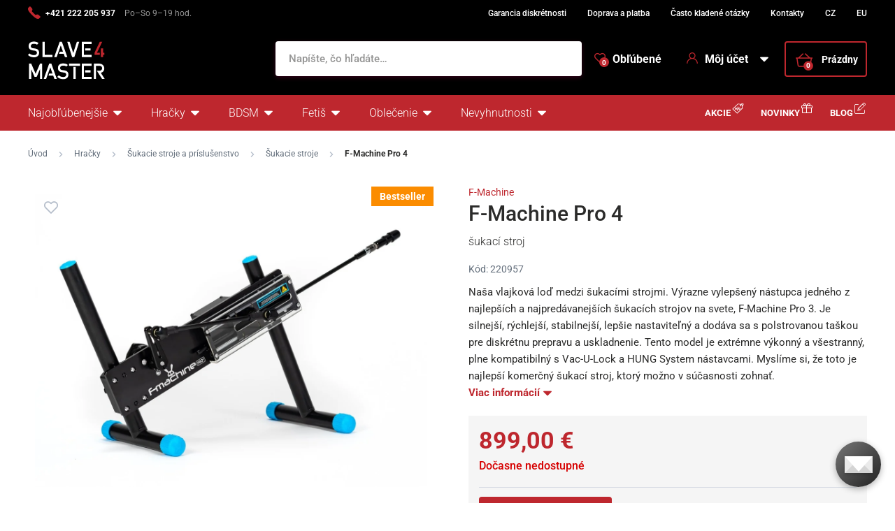

--- FILE ---
content_type: text/html; charset=UTF-8
request_url: https://www.slave4master.sk/f-machine-pro-4/
body_size: 22440
content:
<!DOCTYPE html>
<html lang="sk" class="no-js">
    <head>
        <meta http-equiv="Content-Type" content="text/html; charset=utf-8">
        <meta name="viewport" content="width=device-width, initial-scale=1, shrink-to-fit=no, minimum-scale=1">
        <meta name="description" content="BDSM a fetiš sexshop ✅ 100% diskrétnosť ✅ 600+ výdajných miest ✅ Všetko skladom ✅ Doručenie do 24 hodín ✅ Najväčší výber za najnižšie ceny!">
        <meta name="format-detection" content="telephone=no">
        <meta http-equiv="X-UA-Compatible" content="IE=11" />
                                <link rel="alternate" hreflang="cs" href="https://www.slave4master.cz/f-machine-pro-4/" />
            <link rel="alternate" hreflang="sk" href="https://www.slave4master.sk/f-machine-pro-4/" />
            <link rel="alternate" hreflang="en" href="https://www.slave4master.eu/f-machine-pro-4/" />
    
            
                            <link rel="apple-touch-icon" sizes="180x180" href="/slave4Master-favicons/apple-touch-icon.png">
            <link rel="icon" type="image/png" sizes="32x32" href="/slave4Master-favicons/favicon-32x32.png">
            <link rel="icon" type="image/png" sizes="16x16" href="/slave4Master-favicons/favicon-16x16.png">
            <link rel="manifest" href="/slave4Master-favicons/site.webmanifest" crossorigin="use-credentials">
            <meta name="msapplication-TileColor" content="#000000">
            <meta name="theme-color" content="#ffffff">
            
            
            <style type="text/css">@font-face {font-family:Roboto;font-style:normal;font-weight:300;src:url(/cf-fonts/s/roboto/5.0.11/cyrillic/300/normal.woff2);unicode-range:U+0301,U+0400-045F,U+0490-0491,U+04B0-04B1,U+2116;font-display:swap;}@font-face {font-family:Roboto;font-style:normal;font-weight:300;src:url(/cf-fonts/s/roboto/5.0.11/greek/300/normal.woff2);unicode-range:U+0370-03FF;font-display:swap;}@font-face {font-family:Roboto;font-style:normal;font-weight:300;src:url(/cf-fonts/s/roboto/5.0.11/latin/300/normal.woff2);unicode-range:U+0000-00FF,U+0131,U+0152-0153,U+02BB-02BC,U+02C6,U+02DA,U+02DC,U+0304,U+0308,U+0329,U+2000-206F,U+2074,U+20AC,U+2122,U+2191,U+2193,U+2212,U+2215,U+FEFF,U+FFFD;font-display:swap;}@font-face {font-family:Roboto;font-style:normal;font-weight:300;src:url(/cf-fonts/s/roboto/5.0.11/greek-ext/300/normal.woff2);unicode-range:U+1F00-1FFF;font-display:swap;}@font-face {font-family:Roboto;font-style:normal;font-weight:300;src:url(/cf-fonts/s/roboto/5.0.11/cyrillic-ext/300/normal.woff2);unicode-range:U+0460-052F,U+1C80-1C88,U+20B4,U+2DE0-2DFF,U+A640-A69F,U+FE2E-FE2F;font-display:swap;}@font-face {font-family:Roboto;font-style:normal;font-weight:300;src:url(/cf-fonts/s/roboto/5.0.11/vietnamese/300/normal.woff2);unicode-range:U+0102-0103,U+0110-0111,U+0128-0129,U+0168-0169,U+01A0-01A1,U+01AF-01B0,U+0300-0301,U+0303-0304,U+0308-0309,U+0323,U+0329,U+1EA0-1EF9,U+20AB;font-display:swap;}@font-face {font-family:Roboto;font-style:normal;font-weight:300;src:url(/cf-fonts/s/roboto/5.0.11/latin-ext/300/normal.woff2);unicode-range:U+0100-02AF,U+0304,U+0308,U+0329,U+1E00-1E9F,U+1EF2-1EFF,U+2020,U+20A0-20AB,U+20AD-20CF,U+2113,U+2C60-2C7F,U+A720-A7FF;font-display:swap;}@font-face {font-family:Roboto;font-style:normal;font-weight:400;src:url(/cf-fonts/s/roboto/5.0.11/greek/400/normal.woff2);unicode-range:U+0370-03FF;font-display:swap;}@font-face {font-family:Roboto;font-style:normal;font-weight:400;src:url(/cf-fonts/s/roboto/5.0.11/cyrillic/400/normal.woff2);unicode-range:U+0301,U+0400-045F,U+0490-0491,U+04B0-04B1,U+2116;font-display:swap;}@font-face {font-family:Roboto;font-style:normal;font-weight:400;src:url(/cf-fonts/s/roboto/5.0.11/latin-ext/400/normal.woff2);unicode-range:U+0100-02AF,U+0304,U+0308,U+0329,U+1E00-1E9F,U+1EF2-1EFF,U+2020,U+20A0-20AB,U+20AD-20CF,U+2113,U+2C60-2C7F,U+A720-A7FF;font-display:swap;}@font-face {font-family:Roboto;font-style:normal;font-weight:400;src:url(/cf-fonts/s/roboto/5.0.11/vietnamese/400/normal.woff2);unicode-range:U+0102-0103,U+0110-0111,U+0128-0129,U+0168-0169,U+01A0-01A1,U+01AF-01B0,U+0300-0301,U+0303-0304,U+0308-0309,U+0323,U+0329,U+1EA0-1EF9,U+20AB;font-display:swap;}@font-face {font-family:Roboto;font-style:normal;font-weight:400;src:url(/cf-fonts/s/roboto/5.0.11/greek-ext/400/normal.woff2);unicode-range:U+1F00-1FFF;font-display:swap;}@font-face {font-family:Roboto;font-style:normal;font-weight:400;src:url(/cf-fonts/s/roboto/5.0.11/cyrillic-ext/400/normal.woff2);unicode-range:U+0460-052F,U+1C80-1C88,U+20B4,U+2DE0-2DFF,U+A640-A69F,U+FE2E-FE2F;font-display:swap;}@font-face {font-family:Roboto;font-style:normal;font-weight:400;src:url(/cf-fonts/s/roboto/5.0.11/latin/400/normal.woff2);unicode-range:U+0000-00FF,U+0131,U+0152-0153,U+02BB-02BC,U+02C6,U+02DA,U+02DC,U+0304,U+0308,U+0329,U+2000-206F,U+2074,U+20AC,U+2122,U+2191,U+2193,U+2212,U+2215,U+FEFF,U+FFFD;font-display:swap;}@font-face {font-family:Roboto;font-style:normal;font-weight:500;src:url(/cf-fonts/s/roboto/5.0.11/cyrillic/500/normal.woff2);unicode-range:U+0301,U+0400-045F,U+0490-0491,U+04B0-04B1,U+2116;font-display:swap;}@font-face {font-family:Roboto;font-style:normal;font-weight:500;src:url(/cf-fonts/s/roboto/5.0.11/latin/500/normal.woff2);unicode-range:U+0000-00FF,U+0131,U+0152-0153,U+02BB-02BC,U+02C6,U+02DA,U+02DC,U+0304,U+0308,U+0329,U+2000-206F,U+2074,U+20AC,U+2122,U+2191,U+2193,U+2212,U+2215,U+FEFF,U+FFFD;font-display:swap;}@font-face {font-family:Roboto;font-style:normal;font-weight:500;src:url(/cf-fonts/s/roboto/5.0.11/greek-ext/500/normal.woff2);unicode-range:U+1F00-1FFF;font-display:swap;}@font-face {font-family:Roboto;font-style:normal;font-weight:500;src:url(/cf-fonts/s/roboto/5.0.11/greek/500/normal.woff2);unicode-range:U+0370-03FF;font-display:swap;}@font-face {font-family:Roboto;font-style:normal;font-weight:500;src:url(/cf-fonts/s/roboto/5.0.11/vietnamese/500/normal.woff2);unicode-range:U+0102-0103,U+0110-0111,U+0128-0129,U+0168-0169,U+01A0-01A1,U+01AF-01B0,U+0300-0301,U+0303-0304,U+0308-0309,U+0323,U+0329,U+1EA0-1EF9,U+20AB;font-display:swap;}@font-face {font-family:Roboto;font-style:normal;font-weight:500;src:url(/cf-fonts/s/roboto/5.0.11/latin-ext/500/normal.woff2);unicode-range:U+0100-02AF,U+0304,U+0308,U+0329,U+1E00-1E9F,U+1EF2-1EFF,U+2020,U+20A0-20AB,U+20AD-20CF,U+2113,U+2C60-2C7F,U+A720-A7FF;font-display:swap;}@font-face {font-family:Roboto;font-style:normal;font-weight:500;src:url(/cf-fonts/s/roboto/5.0.11/cyrillic-ext/500/normal.woff2);unicode-range:U+0460-052F,U+1C80-1C88,U+20B4,U+2DE0-2DFF,U+A640-A69F,U+FE2E-FE2F;font-display:swap;}@font-face {font-family:Roboto;font-style:normal;font-weight:700;src:url(/cf-fonts/s/roboto/5.0.11/vietnamese/700/normal.woff2);unicode-range:U+0102-0103,U+0110-0111,U+0128-0129,U+0168-0169,U+01A0-01A1,U+01AF-01B0,U+0300-0301,U+0303-0304,U+0308-0309,U+0323,U+0329,U+1EA0-1EF9,U+20AB;font-display:swap;}@font-face {font-family:Roboto;font-style:normal;font-weight:700;src:url(/cf-fonts/s/roboto/5.0.11/greek/700/normal.woff2);unicode-range:U+0370-03FF;font-display:swap;}@font-face {font-family:Roboto;font-style:normal;font-weight:700;src:url(/cf-fonts/s/roboto/5.0.11/cyrillic-ext/700/normal.woff2);unicode-range:U+0460-052F,U+1C80-1C88,U+20B4,U+2DE0-2DFF,U+A640-A69F,U+FE2E-FE2F;font-display:swap;}@font-face {font-family:Roboto;font-style:normal;font-weight:700;src:url(/cf-fonts/s/roboto/5.0.11/cyrillic/700/normal.woff2);unicode-range:U+0301,U+0400-045F,U+0490-0491,U+04B0-04B1,U+2116;font-display:swap;}@font-face {font-family:Roboto;font-style:normal;font-weight:700;src:url(/cf-fonts/s/roboto/5.0.11/greek-ext/700/normal.woff2);unicode-range:U+1F00-1FFF;font-display:swap;}@font-face {font-family:Roboto;font-style:normal;font-weight:700;src:url(/cf-fonts/s/roboto/5.0.11/latin/700/normal.woff2);unicode-range:U+0000-00FF,U+0131,U+0152-0153,U+02BB-02BC,U+02C6,U+02DA,U+02DC,U+0304,U+0308,U+0329,U+2000-206F,U+2074,U+20AC,U+2122,U+2191,U+2193,U+2212,U+2215,U+FEFF,U+FFFD;font-display:swap;}@font-face {font-family:Roboto;font-style:normal;font-weight:700;src:url(/cf-fonts/s/roboto/5.0.11/latin-ext/700/normal.woff2);unicode-range:U+0100-02AF,U+0304,U+0308,U+0329,U+1E00-1E9F,U+1EF2-1EFF,U+2020,U+20A0-20AB,U+20AD-20CF,U+2113,U+2C60-2C7F,U+A720-A7FF;font-display:swap;}</style>
        
            <script>
        currencyCode = 'EUR';
        gtmEnabled = true;
        dataLayer = [{"page":{"type":"product","category":["Hra\u010dky","\u0160ukacie stroje a pr\u00edslu\u0161enstvo","\u0160ukacie stroje"],"categoryId":["623","1039","1040"],"categoryLevel":"3"},"user":{"type":"Visitor","state":"Anonymous","ipAddress":"18.227.0.235"},"event":"ec.productDetail","ecommerce":{"currencyCode":"EUR","detail":{"products":[{"id":"6914","name":"F-Machine Pro 4","sku":"696952117905","catNumber":"220957","price":"742.98","tax":"156.02","priceWithTax":"899","brand":"F-Machine","category":"Hra\u010dky\/\u0160ukacie stroje a pr\u00edslu\u0161enstvo\/\u0160ukacie stroje","availability":"Do\u010dasne nedostupn\u00e9","labels":["Bestseller"]}]}}}];
            </script>
    <!-- Google Tag Manager -->
    <script>(function(w,d,s,l,i){w[l]=w[l]||[];w[l].push({'gtm.start':
                new Date().getTime(),event:'gtm.js'});var f=d.getElementsByTagName(s)[0],
            j=d.createElement(s),dl=l!='dataLayer'?'&l='+l:'';j.async=true;j.src=
            'https://www.googletagmanager.com/gtm.js?id='+i+dl+ '';f.parentNode.insertBefore(j,f);
        })(window,document,'script','dataLayer','GTM-P4XJ79D');</script>
    <!-- End Google Tag Manager -->

        
            <!-- Begin Leadhub Pixel Code -->
    <script>
        (function(w,d,x,n,u,t,p,f,s,o){f='LHInsights';w[n]=w[f]=w[f]||function(n,d){
            (w[f].q=w[f].q||[]).push([n,d])};w[f].l=1*new Date();w[f].p=p;s=d.createElement(x);
            s.async=1;s.src=u+'?t='+t+(p?'&p='+p:'');o=d.getElementsByTagName(x)[0];o.parentNode.insertBefore(s,o)
        })(window,document,'script','lhi','//www.lhinsights.com/agent.js','gYMyAAXxT5S5OOu');

        lhi('pageview');
    </script>
    <!-- End Leadhub Pixel Code -->


                <link rel="stylesheet" href="https://www.sexshop51.cz/build/frontend-style-slave4master.a1976909.css">
                <link rel="stylesheet" href="https://www.sexshop51.cz/build/frontend-print-style-slave4master.da97b01a.css">

        
        <title>    F-Machine Pro 4
 | Slave4master – slave4master.sk</title>
    </head>

    <body class="web" id="js-top" data-is-customer-logged="0">
            <!-- Google Tag Manager (noscript) -->
    <noscript><iframe src="https://www.googletagmanager.com/ns.html?id=GTM-P4XJ79D"
                      height="0" width="0" style="display:none;visibility:hidden"></iframe></noscript>
    <!-- End Google Tag Manager (noscript) -->

        
        

                    <div class="web__in">
        <div class="web__header">
                            
            
        
    <header class="header js-sticky-menu ">
        
        <div class="web__line web__line--header-info sticky-hidden">
            <div class="web__container">
                <div class="header__top">
                    <div class="header__top__left">
                                                    <div class="contact-us">
                                                                    <span class="contact-us__phone-icon">
                                        <i class="svg svg-phone"></i>
                                    </span>
                                                                <span class="contact-us__info">
                                                                            <a class="contact-us__phone-text" href="tel:+421 222 205 937">+421 222 205 937</a>
                                                                                                                <span class="contact-us__days">
                                            Po–So 9–19 hod.
                                        </span>
                                                                    </span>
                            </div>
                                            </div>

                    <div class="header__top__right">
                        <ul class="menu">
            <li class="menu__item">
                                                    <a class="menu__item__link" href="https://www.slave4master.sk/diskretny-nakup/">Garancia diskrétnosti</a>
        </li>
            <li class="menu__item">
                                                    <a class="menu__item__link" href="https://www.slave4master.sk/doprava-a-platba/">Doprava a platba</a>
        </li>
            <li class="menu__item">
                                                    <a class="menu__item__link" href="https://www.slave4master.sk/casto-kladene-otazky/">Často kladené otázky</a>
        </li>
            <li class="menu__item">
                                                    <a class="menu__item__link" href="https://www.slave4master.sk/kontakty/">Kontakty</a>
        </li>
            <li class="menu__item">
                                                    <a class="menu__item__link" href="https://www.slave4master.cz/">CZ</a>
        </li>
            <li class="menu__item">
                                                    <a class="menu__item__link" href="https://www.slave4master.eu/">EU</a>
        </li>
    </ul>

                                            </div>
                </div>
            </div>
        </div>

        <div class="web__line web__line--header">
            <div class="web__container">
                <div class="header__middle">
                    <div class="header__logo">
                                                    <a class="logo" href="https://www.slave4master.sk/">
                                                                    <img src="https://www.sexshop51.cz/public/frontend/images/logo-slave4master.svg" alt="Slave4master">
                                                            </a>
                                            </div>

                    <div class="header__search">
                        <div class="search" id="js-search-autocomplete">
    <form action="https://www.slave4master.sk/hladanie" method="get">
        <div class="search__form">
            <div class="search__form__input">
                <i class="svg svg-search search__form__input__icon"></i>
                <input
                    type="text"
                    name="q"
                    value=""
                    class="input search__input js-responsive-placeholder"
                    id="js-search-autocomplete-input"
                    autocomplete="off"
                    data-autocomplete-url="https://www.slave4master.sk/search/autocomplete/"
                    data-change-placeholder-ranges-px="0-768"
                    data-change-placeholder-long-text="Napíšte, čo hľadáte…"
                    data-change-placeholder-short-text="Hľadať"
                />
                <i class="svg svg-remove search__form__input__close js-search-autocomplete-close"></i>
            </div>
        </div>
        <div id="js-search-autocomplete-results"></div>
    </form>
</div>

                    </div>

                    <div class="header__info">
                                                <div id="js-wishlist-header-element" class="header__info__item" data-refresh-url="https://www.slave4master.sk/wishlist/total-products-count/">
                                                        <a class="box-dropdown__link display-none-tablet js-wishlist-container" href="https://www.slave4master.sk/wishlist/detail/0/" data-url="https://www.slave4master.sk/login/form?showRegistrationButton=1">
                                <span class="box-dropdown__link__icon">
                                    <i class="svg svg-heart"></i>
                                    <span class="box-dropdown__link__count js-wishlist-total-products-count">0</span>
                                </span>
                                Obľúbené
                            </a>
                            <div class="header__mobile-button">
                                <a class="header__mobile-button__in js-wishlist-container" href="https://www.slave4master.sk/wishlist/detail/0/" data-url="https://www.slave4master.sk/login/form?showRegistrationButton=1">
                                    <i class="svg svg-heart"></i>
                                    <span class="header__mobile-button__in__info">
                                        <span class="js-wishlist-total-products-count">0</span>
                                    </span>
                                </a>            
                            </div>
                        </div>
                        <div class="header__info__item">
                            <div class="box-dropdown display-none-tablet">
                                <div class="js-hover-intent js-login-link-desktop">
                                    <div class="box-dropdown__select">
                                        <i class="svg svg-user box-dropdown__select__icon"></i>
                                                                                    Môj účet
                                                                                <i class="box-dropdown__select__arrow box-dropdown__select__arrow--up svg svg-arrow"></i>
                                        <i class="box-dropdown__select__arrow box-dropdown__select__arrow--down svg svg-arrow"></i>
                                    </div>
                                                                            <div class="box-dropdown__options">
                                            <div class="box-login">
    <div class="box-login__block box-login__block--advantages">
        <p class="box-login__title">Nový zákazník?</p>
        <div class="box-login__button-registration">
            <a href="https://www.slave4master.sk/registracia/" class="btn js-registration-link-desktop">
                Vytvoriť nový účet
            </a>
        </div>
        <ul class="list-simple list-simple--with-icon">
                            <li class="list-simple__item">
                    <i class="list-simple__item__icon svg svg-discount-2"></i>
                    <p class="list-simple__item__text">Zvýhodnené ceny dopravy</p>
                </li>
                        <li class="list-simple__item">
                <i class="list-simple__item__icon svg svg-gestures"></i>
                <p class="list-simple__item__text">Rýchle nákupy bez vyplňovania údajov</p>
            </li>
            <li class="list-simple__item">
                <i class="list-simple__item__icon svg svg-star-2"></i>
                <p class="list-simple__item__text">Vaše najčastejšie objednávané produkty</p>
            </li>
            <li class="list-simple__item">
                <i class="list-simple__item__icon svg svg-online-store"></i>
                <p class="list-simple__item__text">Prioritná expedícia objednávok</p>
            </li>
            <li class="list-simple__item">
                <i class="list-simple__item__icon svg svg-precious-stone"></i>
                <p class="list-simple__item__text">VIP zákaznícka starostlivosť</p>
            </li>
            <li class="list-simple__item">
                <i class="list-simple__item__icon svg svg-rating"></i>
                <p class="list-simple__item__text">Zdieľajte svoje skúsenosti v recenziach</p>
            </li>
            <li class="list-simple__item">
                <i class="list-simple__item__icon svg svg-miscellaneous"></i>
                <p class="list-simple__item__text">Prednostné riešenie reklamácií</p>
            </li>
        </ul>
    </div>
    <div class="box-login__block box-login__block--grey">
                    <form name="front_login_form" method="post" action="/login/check/" class="js-front-login-dropdown" role="form">

            <div class="js-validation-errors-list js-validation-error-list-front_login_form form-error  display-none"><ul class="form-error__list"></ul></div>

    <p class="box-login__title">Prihláste sa</p>
    <div class="display-none in-message in-message--alert js-login-validation-errors"></div>

    <div class="box-login__item">
                <input type="text"  id="front_login_form_email" name="front_login_form[email]" required="required" placeholder="E-mail" class="input" />

    </div>

    <div class="box-login__item box-login__item--extra-gap">
                <input type="password"  id="front_login_form_password" name="front_login_form[password]" required="required" placeholder="Heslo" class="input" />

    </div>

    <div class="box-login__item box-login__item--extra-gap">
        <label class="form-choice">
            <input type="checkbox"  id="front_login_form_rememberMe" name="front_login_form[rememberMe]" class="input-checkbox" value="1" />
            <span>
                <i class="svg svg-ok"></i>
            </span>
            <span class="form-choice__label">
                Zapamätať
                <i class="svg svg-info in-icon in-icon--info js-tooltip"
                   data-toggle="tooltip" data-placement="right"
                   title="Zapamätáme si vaše prihlásenie na tomto zariadení na dobu 30 dní"
                ></i>
            </span>
        </label>
    </div>

    <div class="box-login__row">
        <div class="box-login__row__item">
                <button type="submit"  id="front_login_form_login" name="front_login_form[login]" class="btn--large btn">Prihlásiť sa</button>

        </div>

        
        <div class="box-login__row__item box-login__row__item--info">
            <a class="box-login__link" href="https://www.slave4master.sk/zabudnute-heslo/">Zabudnuté heslo</a>
        </div>
    </div>
            <input type="hidden"  id="front_login_form__token" name="front_login_form[_token]" class="input" value="6cqI8s3gz3yRbNxBNrPrRA7KpFVgy8ZisthNr_QXGwQ" />
</form>
    

<script type="text/javascript">
            (function () {
                var runJsModel = function () {FpJsFormValidator.addModel({'id':'front_login_form','name':'front_login_form','type':'App\\Form\\Front\\Login\\LoginFormType','invalidMessage':'Táto hodnota nie je platná.','bubbling':true,'data':[],'transformers':[],'children':{'email':{'id':'front_login_form_email','name':'email','type':'Symfony\\Component\\Form\\Extension\\Core\\Type\\TextType','invalidMessage':'Táto hodnota nie je platná.','bubbling':false,'data':{'form':{'constraints':{'Symfony\\Component\\Validator\\Constraints\\NotBlank':[{'message':'Vyplňte prosím e-mail','allowNull':false,'normalizer':null,'payload':null}],'Shopsys\\FrameworkBundle\\Form\\Constraints\\Email':[{'message':'Táto hodnota nie je platná emailová adresa.','payload':null}]},'groups':['Default']}},'transformers':[],'children':[],'prototype':null},'password':{'id':'front_login_form_password','name':'password','type':'Symfony\\Component\\Form\\Extension\\Core\\Type\\PasswordType','invalidMessage':'Táto hodnota nie je platná.','bubbling':false,'data':{'form':{'constraints':{'Symfony\\Component\\Validator\\Constraints\\NotBlank':[{'message':'Vyplňte prosím heslo','allowNull':false,'normalizer':null,'payload':null}]},'groups':['Default']}},'transformers':[],'children':[],'prototype':null},'rememberMe':{'id':'front_login_form_rememberMe','name':'rememberMe','type':'Symfony\\Component\\Form\\Extension\\Core\\Type\\CheckboxType','invalidMessage':'Táto hodnota nie je platná.','bubbling':false,'data':[],'transformers':[{'trueValue':'1','falseValues':[null],'name':'Symfony\\Component\\Form\\Extension\\Core\\DataTransformer\\BooleanToStringTransformer'}],'children':[],'prototype':null}},'prototype':null}, false);};
                if (typeof FpJsFormValidator !== "undefined" ) {
                    runJsModel();
                } else {
                    var addListener = document.addEventListener || document.attachEvent;
                    var removeListener = document.removeEventListener || document.detachEvent;
                    var eventName = document.addEventListener ? "DOMContentLoaded" : "onreadystatechange";
                    addListener.call(document, eventName, function (callee) {
                        removeListener.call(this, eventName, callee, false);
                        runJsModel();
                    }, false);
                }
            })();</script>
    </div>
</div>

                                        </div>
                                                                    </div>
                            </div>
                            <div class="header__mobile-button">
                                <span class="header__mobile-button__in js-responsive-toggle" data-element="js-user-menu" data-hide-on-click-out="true">
                                    <i class="svg svg-user"></i>
                                </span>
                                <div class="header__mobile-button__menu" id="js-user-menu">
                                                                            <a class="header__mobile-button__menu__link js-login-button" href="https://www.slave4master.sk/prihlasenie/" data-url="https://www.slave4master.sk/login/form">
                                            Prihlásiť sa
                                        </a>
                                        <a class="header__mobile-button__menu__link" href="https://www.slave4master.sk/registracia/">
                                            Registrácia
                                        </a>
                                        <div class="box-login box-login--mobile">
                                            <div class="box-login__block box-login__block--advantages">
                                                <p class="box-login__title">Nový zákazník?</p>
                                                <div class="box-login__button-registration">
                                                    <a href="https://www.slave4master.sk/registracia/" class="btn js-registration-link-desktop">
                                                        Vytvoriť nový účet
                                                    </a>
                                                </div>
                                                <ul class="list-simple list-simple--with-icon">
                                                                                                            <li class="list-simple__item">
                                                            <i class="list-simple__item__icon svg svg-discount-2"></i>
                                                            <p class="list-simple__item__text">Zvýhodnené ceny dopravy</p>
                                                        </li>
                                                                                                        <li class="list-simple__item">
                                                        <i class="list-simple__item__icon svg svg-gestures"></i>
                                                        <p class="list-simple__item__text">Rýchle nákupy bez vyplňovania údajov</p>
                                                    </li>
                                                    <li class="list-simple__item">
                                                        <i class="list-simple__item__icon svg svg-star-2"></i>
                                                        <p class="list-simple__item__text">Vaše najčastejšie objednávané produkty</p>
                                                    </li>
                                                    <li class="list-simple__item">
                                                        <i class="list-simple__item__icon svg svg-online-store"></i>
                                                        <p class="list-simple__item__text">Prioritná expedícia objednávok</p>
                                                    </li>
                                                    <li class="list-simple__item">
                                                        <i class="list-simple__item__icon svg svg-precious-stone"></i>
                                                        <p class="list-simple__item__text">VIP zákaznícka starostlivosť</p>
                                                    </li>
                                                    <li class="list-simple__item">
                                                        <i class="list-simple__item__icon svg svg-rating"></i>
                                                        <p class="list-simple__item__text">Zdieľajte svoje skúsenosti v recenziach</p>
                                                    </li>
                                                    <li class="list-simple__item">
                                                        <i class="list-simple__item__icon svg svg-miscellaneous"></i>
                                                        <p class="list-simple__item__text">Prednostné riešenie reklamácií</p>
                                                    </li>
                                                </ul>
                                            </div>
                                        </div>
                                                                    </div>
                            </div>
                        </div>
                        <div class="header__info__item">
                                                                                        <div id="js-cart-box" data-reload-url="https://www.slave4master.sk/cart/box/">
    <div class="box-dropdown box-dropdown--secondary display-none-tablet">
        <div class="js-hover-intent" hover-intent-interval="0" hover-intent-timeout="0">
            <a class="box-dropdown__select box-dropdown__select--small-padding" href="https://www.slave4master.sk/kosik/">
                <div class="cart">
                    <div class="cart__block">
                        <span class="cart__icon">
                            <i class="svg svg-cart"></i>
                            <span class="cart__icon__count">
                                                                    0
                                                            </span>
                        </span>
                        <div class="cart__info js-cart-info">
                                                            Prázdny
                                                    </div>
                    </div>
                </div>
                            </a>
                                </div>
    </div>
    <div class="header__mobile-button header__mobile-button--cart">
        <a class="header__mobile-button__in" href="https://www.slave4master.sk/kosik/">
            <i class="svg svg-cart"></i>
            <span class="header__mobile-button__in__info">
                                    0
                            </span>
        </a>
    </div>
    <span class="js-leadhub-cart-data" data-leadhub-cart-data="{&quot;products&quot;:[]}"></span>
</div>

                                                    </div>
                    </div>

                    <div class="header__mobile">
                        <div class="header__mobile-button header__mobile-button--menu">
                            <span class="header__mobile-button__in js-responsive-toggle js-menu-mobile-button" data-element="js-menu-mobile-content" data-hide-on-click-out="false" data-animation="false">
                                <i class="svg svg-burger-menu header__mobile-button__burger open"></i>
                                <i class="svg svg-burger-close header__mobile-button__burger close"></i>
                                <span class="header__mobile-button__burger-text">Menu</span>
                            </span>
                        </div>
                    </div>
                </div>
            </div>
        </div>

        <div class="web__line web__line--horizontal-menu web__line--with-border-bottom">
            <div class="web__container">
                <div class="header__bottom">
                                                                





<ul class="list-header-categories">
                                <li class="list-header-categories__item js-hover-intent">
        <div class="list-header-categories__select">
            <a class="list-header-categories__select__link" href="https://www.slave4master.sk/najoblubenejsie/">Najobľúbenejšie</a>
            <i class="list-header-categories__select__arrow list-header-categories__select__arrow--up svg svg-arrow"></i>
            <i class="list-header-categories__select__arrow list-header-categories__select__arrow--down svg svg-arrow"></i>
        </div>
                <div class="list-header-categories__content">
        <div class="list-header-categories__content__wrap">
                                        <div class="list-header-categories__content__left">
                    <div class="list-header-categories__content__left__top">
                        <ul class="list-menu list-menu--main list-menu--2-columns">
                                                        <li class="list-menu__item">
        <a class="list-menu__item__link list-menu__item__link--with-underline" href="https://www.slave4master.sk/hracky/">
            <div class="list-menu__item__image">
                            <picture>
                        <img  alt="Análne hračky" title="Análne hračky" src="https://www.sexshop51.cz/content/images/category/default/6508.jpg" loading="lazy" data-src="https://www.sexshop51.cz/content/images/category/default/6508.jpg" class="image-category" itemprop="image" />        </picture>
    
            </div>
            <p class="list-menu__item__text">Análne hračky</p>
        </a>
    </li>

                        <li class="list-menu__item">
        <a class="list-menu__item__link list-menu__item__link--with-underline" href="https://www.slave4master.sk/dilda/">
            <div class="list-menu__item__image">
                            <picture>
                        <img  alt="Dildá" title="Dildá" src="https://www.sexshop51.cz/content/images/category/default/6511.jpg" loading="lazy" data-src="https://www.sexshop51.cz/content/images/category/default/6511.jpg" class="image-category" itemprop="image" />        </picture>
    
            </div>
            <p class="list-menu__item__text">Dildá</p>
        </a>
    </li>

                        <li class="list-menu__item">
        <a class="list-menu__item__link list-menu__item__link--with-underline" href="https://www.slave4master.sk/penis-a-semenniky/">
            <div class="list-menu__item__image">
                            <picture>
                        <img  alt="Penis a semenníky" title="Penis a semenníky" src="https://www.sexshop51.cz/content/images/category/default/6514.jpg" loading="lazy" data-src="https://www.sexshop51.cz/content/images/category/default/6514.jpg" class="image-category" itemprop="image" />        </picture>
    
            </div>
            <p class="list-menu__item__text">Penis a semenníky</p>
        </a>
    </li>

                        <li class="list-menu__item">
        <a class="list-menu__item__link list-menu__item__link--with-underline" href="https://www.slave4master.sk/sukacie-stroje-a-prislusenstvo/">
            <div class="list-menu__item__image">
                            <picture>
                        <img  alt="Šukacie stroje" title="Šukacie stroje" src="https://www.sexshop51.cz/content/images/category/default/6517.jpg" loading="lazy" data-src="https://www.sexshop51.cz/content/images/category/default/6517.jpg" class="image-category" itemprop="image" />        </picture>
    
            </div>
            <p class="list-menu__item__text">Šukacie stroje</p>
        </a>
    </li>

                        <li class="list-menu__item">
        <a class="list-menu__item__link list-menu__item__link--with-underline" href="https://www.slave4master.sk/bondage/">
            <div class="list-menu__item__image">
                            <picture>
                        <img  alt="Bondage" title="Bondage" src="https://www.sexshop51.cz/content/images/category/default/6520.jpg" loading="lazy" data-src="https://www.sexshop51.cz/content/images/category/default/6520.jpg" class="image-category" itemprop="image" />        </picture>
    
            </div>
            <p class="list-menu__item__text">Bondage</p>
        </a>
    </li>

                        <li class="list-menu__item">
        <a class="list-menu__item__link list-menu__item__link--with-underline" href="https://www.slave4master.sk/masky-kukly-a-roubiky/">
            <div class="list-menu__item__image">
                            <picture>
                        <img  alt="Masky, kukly a roubíky" title="Masky, kukly a roubíky" src="https://www.sexshop51.cz/content/images/category/default/6523.jpg" loading="lazy" data-src="https://www.sexshop51.cz/content/images/category/default/6523.jpg" class="image-category" itemprop="image" />        </picture>
    
            </div>
            <p class="list-menu__item__text">Masky, kukly a roubíky</p>
        </a>
    </li>

                        <li class="list-menu__item">
        <a class="list-menu__item__link list-menu__item__link--with-underline" href="https://www.slave4master.sk/elektrosex/">
            <div class="list-menu__item__image">
                            <picture>
                        <img  alt="Elektrosex" title="Elektrosex" src="https://www.sexshop51.cz/content/images/category/default/6526.jpg" loading="lazy" data-src="https://www.sexshop51.cz/content/images/category/default/6526.jpg" class="image-category" itemprop="image" />        </picture>
    
            </div>
            <p class="list-menu__item__text">Elektrosex</p>
        </a>
    </li>

                        <li class="list-menu__item">
        <a class="list-menu__item__link list-menu__item__link--with-underline" href="https://www.slave4master.sk/pasy-cudnosti/">
            <div class="list-menu__item__image">
                            <picture>
                        <img  alt="Pásy cudnosti" title="Pásy cudnosti" src="https://www.sexshop51.cz/content/images/category/default/6529.jpg" loading="lazy" data-src="https://www.sexshop51.cz/content/images/category/default/6529.jpg" class="image-category" itemprop="image" />        </picture>
    
            </div>
            <p class="list-menu__item__text">Pásy cudnosti</p>
        </a>
    </li>

                        <li class="list-menu__item">
        <a class="list-menu__item__link list-menu__item__link--with-underline" href="https://www.slave4master.sk/analne-sprchy-klystir/">
            <div class="list-menu__item__image">
                            <picture>
                        <img  alt="Análne sprchy, klystír" title="Análne sprchy, klystír" src="https://www.sexshop51.cz/content/images/category/default/6532.jpg" loading="lazy" data-src="https://www.sexshop51.cz/content/images/category/default/6532.jpg" class="image-category" itemprop="image" />        </picture>
    
            </div>
            <p class="list-menu__item__text">Análne sprchy, klystír</p>
        </a>
    </li>

                        <li class="list-menu__item">
        <a class="list-menu__item__link list-menu__item__link--with-underline" href="https://www.slave4master.sk/kondomy/">
            <div class="list-menu__item__image">
                            <picture>
                        <img  alt="Kondómy" title="Kondómy" src="https://www.sexshop51.cz/content/images/category/default/6535.jpg" loading="lazy" data-src="https://www.sexshop51.cz/content/images/category/default/6535.jpg" class="image-category" itemprop="image" />        </picture>
    
            </div>
            <p class="list-menu__item__text">Kondómy</p>
        </a>
    </li>

                        <li class="list-menu__item">
        <a class="list-menu__item__link list-menu__item__link--with-underline" href="https://www.slave4master.sk/lubrikacne-gely/">
            <div class="list-menu__item__image">
                            <picture>
                        <img  alt="Lubrikačné gély" title="Lubrikačné gély" src="https://www.sexshop51.cz/content/images/category/default/6538.jpg" loading="lazy" data-src="https://www.sexshop51.cz/content/images/category/default/6538.jpg" class="image-category" itemprop="image" />        </picture>
    
            </div>
            <p class="list-menu__item__text">Lubrikačné gély</p>
        </a>
    </li>

                        <li class="list-menu__item">
        <a class="list-menu__item__link list-menu__item__link--with-underline" href="https://www.slave4master.sk/dilatatory-a-penis-plugy/">
            <div class="list-menu__item__image">
                            <picture>
                        <img  alt="Dilatátory a penis plugy" title="Dilatátory a penis plugy" src="https://www.sexshop51.cz/content/images/category/default/6541.jpg" loading="lazy" data-src="https://www.sexshop51.cz/content/images/category/default/6541.jpg" class="image-category" itemprop="image" />        </picture>
    
            </div>
            <p class="list-menu__item__text">Dilatátory a penis plugy</p>
        </a>
    </li>

                        <li class="list-menu__item">
        <a class="list-menu__item__link list-menu__item__link--with-underline" href="https://www.slave4master.sk/cbt/">
            <div class="list-menu__item__image">
                            <picture>
                        <img  alt="CBT" title="CBT" src="https://www.sexshop51.cz/content/images/category/default/6544.jpg" loading="lazy" data-src="https://www.sexshop51.cz/content/images/category/default/6544.jpg" class="image-category" itemprop="image" />        </picture>
    
            </div>
            <p class="list-menu__item__text">CBT</p>
        </a>
    </li>

                        <li class="list-menu__item">
        <a class="list-menu__item__link list-menu__item__link--with-underline" href="https://www.slave4master.sk/postroje-harnessy/">
            <div class="list-menu__item__image">
                            <picture>
                        <img  alt="Postroje, harnessy" title="Postroje, harnessy" src="https://www.sexshop51.cz/content/images/category/default/6552.jpg" loading="lazy" data-src="https://www.sexshop51.cz/content/images/category/default/6552.jpg" class="image-category" itemprop="image" />        </picture>
    
            </div>
            <p class="list-menu__item__text">Postroje, harnessy</p>
        </a>
    </li>

                        <li class="list-menu__item">
        <a class="list-menu__item__link list-menu__item__link--with-underline" href="https://www.slave4master.sk/fisting/">
            <div class="list-menu__item__image">
                            <picture>
                        <img  alt="Fisting" title="Fisting" src="https://www.sexshop51.cz/content/images/category/default/6555.jpg" loading="lazy" data-src="https://www.sexshop51.cz/content/images/category/default/6555.jpg" class="image-category" itemprop="image" />        </picture>
    
            </div>
            <p class="list-menu__item__text">Fisting</p>
        </a>
    </li>

    
                        </ul>
                    </div>

                        <div class="list-header-categories__content__left__bottom">
        <ul class="list-articles-menu">
                            <li class="list-articles-menu__item">
                    <a class="list-articles-menu__item__link" href="https://www.slave4master.sk/novinky-2/">Novinky</a>
                </li>
                                        <li class="list-articles-menu__item">
                    <a class="list-articles-menu__item__link" href="https://www.slave4master.sk/akcie/">Akcie</a>
                </li>
                                        <li class="list-articles-menu__item">
                    <a class="list-articles-menu__item__link" href="https://www.slave4master.sk/znacky/">Značky</a>
                </li>
                                </ul>
    </div>
                </div>

                

    <div class="list-header-categories__content__right">
        <p class="list-header-categories__content__title">
            Odporúčame
        </p>
        <ul class="list-top-products">
                                            
                <li class="list-top-products__item">
                    <div class="list-top-products__item__image">
                        <a href="https://www.slave4master.sk/kukla-furrjoi-silicone-husky-hood-moss/">
                                        <picture>
                        <img  alt="Kukla Furrjoi Silicone Husky Hood Moss" title="Kukla Furrjoi Silicone Husky Hood Moss" src="https://www.sexshop51.cz/content/images/product/galleryThumbnail/60183.jpg" loading="lazy" data-src="https://www.sexshop51.cz/content/images/product/galleryThumbnail/60183.jpg" class="image-product-galleryThumbnail" itemprop="image" />        </picture>
    
                        </a>
                    </div>
                    <div class="list-top-products__item__content">
                                                                <div class="in-flag in-flag--static in-flag--small">
                            <span class="in-flag__item" style="background-color: #ff007a;">
                    Novinka
                </span>
                                </div>
    
                                                    <a class="list-top-products__item__brand" href="https://www.slave4master.sk/furrjoi/">
                                Furrjoi
                            </a>
                                                <a class="list-top-products__item__name" href="https://www.slave4master.sk/kukla-furrjoi-silicone-husky-hood-moss/">
                            Kukla Furrjoi Silicone Husky Hood Moss
                        </a>
                                                    <p class="list-top-products__item__text">
                                silikónová psia maska
                            </p>
                        
                                                    <div class="list-top-products__item__prices">
                                <span class="list-top-products__item__prices__new">
                                                                            319,00 €
                                                                    </span>
                                                            </div>
                        
                        <div class="list-top-products__item__expedition">
                            
<div class="in-availability">
            <div class="in-availability__info in-availability__info--in-stock">
            <span >
                Posledný kus skladom            </span>
        </div>
        <div class="in-availability__text">
                            Doručíme zajtra po celej SR
                    </div>
    </div>
                        </div>
                    </div>
                </li>
                                            
                <li class="list-top-products__item">
                    <div class="list-top-products__item__image">
                        <a href="https://www.slave4master.sk/dychaci-vak-s-ventilom-gasmaster/">
                                        <picture>
                        <img  alt="Dýchací vak s ventilom GasMaster" title="Dýchací vak s ventilom GasMaster" src="https://www.sexshop51.cz/content/images/product/galleryThumbnail/59904.jpg" loading="lazy" data-src="https://www.sexshop51.cz/content/images/product/galleryThumbnail/59904.jpg" class="image-product-galleryThumbnail" itemprop="image" />        </picture>
    
                        </a>
                    </div>
                    <div class="list-top-products__item__content">
                                                                <div class="in-flag in-flag--static in-flag--small">
                            <span class="in-flag__item" style="background-color: #ff007a;">
                    Novinka
                </span>
                                </div>
    
                                                    <a class="list-top-products__item__brand" href="https://www.slave4master.sk/gasmaster/">
                                GasMaster
                            </a>
                                                <a class="list-top-products__item__name" href="https://www.slave4master.sk/dychaci-vak-s-ventilom-gasmaster/">
                            Dýchací vak s ventilom GasMaster
                        </a>
                                                    <p class="list-top-products__item__text">
                                príslušenstvo plynovej masky pre breath control play
                            </p>
                        
                                                    <div class="list-top-products__item__prices">
                                <span class="list-top-products__item__prices__new">
                                                                            78,90 €
                                                                    </span>
                                                            </div>
                        
                        <div class="list-top-products__item__expedition">
                            
<div class="in-availability">
            <div class="in-availability__info in-availability__info--in-stock">
            <span >
                Posledný kus skladom            </span>
        </div>
        <div class="in-availability__text">
                            Doručíme zajtra po celej SR
                    </div>
    </div>
                        </div>
                    </div>
                </li>
                    </ul>
    </div>
                    </div>
    </div>

    </li>

                            <li class="list-header-categories__item js-hover-intent">
        <div class="list-header-categories__select">
            <a class="list-header-categories__select__link" href="https://www.slave4master.sk/hracky/">Hračky</a>
            <i class="list-header-categories__select__arrow list-header-categories__select__arrow--up svg svg-arrow"></i>
            <i class="list-header-categories__select__arrow list-header-categories__select__arrow--down svg svg-arrow"></i>
        </div>
                <div class="list-header-categories__content">
        <div class="list-header-categories__content__wrap">
                                        <ul class="list-menu-categories">
                                        <li class="list-menu-categories__item">
            <a class="list-menu-categories__item__image" href="https://www.slave4master.sk/analne-hracky/">
                            <picture>
                        <img  alt="Análne hračky" title="Análne hračky" src="https://www.sexshop51.cz/content/images/category/default/6176.jpg" loading="lazy" data-src="https://www.sexshop51.cz/content/images/category/default/6176.jpg" class="image-category" itemprop="image" />        </picture>
    
            </a>
            <div class="list-menu-categories__item__content">
                <h3 class="list-menu-categories__item__title">
                    <a class="list-menu-categories__item__title__link" href="https://www.slave4master.sk/analne-hracky/">Análne hračky</a>
                </h3>
                <ul class="list-menu-categories__sub-list">
                                                                    <li class="list-menu-categories__sub-list__item">
                <a class="list-menu-categories__sub-list__item__link" href="https://www.slave4master.sk/analne-koliky/">Análne kolíky</a>
            </li>
                                            <li class="list-menu-categories__sub-list__item">
                <a class="list-menu-categories__sub-list__item__link" href="https://www.slave4master.sk/analne-tunely/">Análne tunely</a>
            </li>
                                            <li class="list-menu-categories__sub-list__item">
                <a class="list-menu-categories__sub-list__item__link" href="https://www.slave4master.sk/analne-sprchy-klystir/">Análne sprchy, klystír</a>
            </li>
                                            <li class="list-menu-categories__sub-list__item">
                <a class="list-menu-categories__sub-list__item__link" href="https://www.slave4master.sk/nafukovacie-analne-hracky/">Nafukovacie análne hračky</a>
            </li>
                <li class="list-menu-categories__sub-list__item">
            <a class="list-menu-categories__sub-list__item__link" href="https://www.slave4master.sk/analne-hracky/">…</a>
        </li>
    
                </ul>
            </div>
        </li>
                    <li class="list-menu-categories__item">
            <a class="list-menu-categories__item__image" href="https://www.slave4master.sk/dilda/">
                            <picture>
                        <img  alt="Dildá" title="Dildá" src="https://www.sexshop51.cz/content/images/category/default/6173.jpg" loading="lazy" data-src="https://www.sexshop51.cz/content/images/category/default/6173.jpg" class="image-category" itemprop="image" />        </picture>
    
            </a>
            <div class="list-menu-categories__item__content">
                <h3 class="list-menu-categories__item__title">
                    <a class="list-menu-categories__item__title__link" href="https://www.slave4master.sk/dilda/">Dildá</a>
                </h3>
                <ul class="list-menu-categories__sub-list">
                                                                    <li class="list-menu-categories__sub-list__item">
                <a class="list-menu-categories__sub-list__item__link" href="https://www.slave4master.sk/xxl-dilda/">XXL dildá</a>
            </li>
                                            <li class="list-menu-categories__sub-list__item">
                <a class="list-menu-categories__sub-list__item__link" href="https://www.slave4master.sk/nafukovacie-dilda/">Nafukovacie dildá</a>
            </li>
                                            <li class="list-menu-categories__sub-list__item">
                <a class="list-menu-categories__sub-list__item__link" href="https://www.slave4master.sk/obojstranne-a-double-dilda/">Obojstranné a double dildá</a>
            </li>
                                            <li class="list-menu-categories__sub-list__item">
                <a class="list-menu-categories__sub-list__item__link" href="https://www.slave4master.sk/zvieracie-a-fantasy-dilda/">Zvieracie a fantasy dildá</a>
            </li>
                <li class="list-menu-categories__sub-list__item">
            <a class="list-menu-categories__sub-list__item__link" href="https://www.slave4master.sk/dilda/">…</a>
        </li>
    
                </ul>
            </div>
        </li>
                    <li class="list-menu-categories__item">
            <a class="list-menu-categories__item__image" href="https://www.slave4master.sk/vibratory/">
                            <picture>
                        <img  alt="Vibrátory" title="Vibrátory" src="https://www.sexshop51.cz/content/images/category/default/6179.jpg" loading="lazy" data-src="https://www.sexshop51.cz/content/images/category/default/6179.jpg" class="image-category" itemprop="image" />        </picture>
    
            </a>
            <div class="list-menu-categories__item__content">
                <h3 class="list-menu-categories__item__title">
                    <a class="list-menu-categories__item__title__link" href="https://www.slave4master.sk/vibratory/">Vibrátory</a>
                </h3>
                <ul class="list-menu-categories__sub-list">
                                                                    <li class="list-menu-categories__sub-list__item">
                <a class="list-menu-categories__sub-list__item__link" href="https://www.slave4master.sk/masazne-hlavice/">Masážne hlavice</a>
            </li>
                                            <li class="list-menu-categories__sub-list__item">
                <a class="list-menu-categories__sub-list__item__link" href="https://www.slave4master.sk/analne-vibratory/">Análne vibrátory</a>
            </li>
                <li class="list-menu-categories__sub-list__item">
            <a class="list-menu-categories__sub-list__item__link" href="https://www.slave4master.sk/vibratory/">…</a>
        </li>
    
                </ul>
            </div>
        </li>
                    <li class="list-menu-categories__item">
            <a class="list-menu-categories__item__image" href="https://www.slave4master.sk/penis-a-semenniky/">
                            <picture>
                        <img  alt="Penis a semenníky" title="Penis a semenníky" src="https://www.sexshop51.cz/content/images/category/default/6183.jpg" loading="lazy" data-src="https://www.sexshop51.cz/content/images/category/default/6183.jpg" class="image-category" itemprop="image" />        </picture>
    
            </a>
            <div class="list-menu-categories__item__content">
                <h3 class="list-menu-categories__item__title">
                    <a class="list-menu-categories__item__title__link" href="https://www.slave4master.sk/penis-a-semenniky/">Penis a semenníky</a>
                </h3>
                <ul class="list-menu-categories__sub-list">
                                                                    <li class="list-menu-categories__sub-list__item">
                <a class="list-menu-categories__sub-list__item__link" href="https://www.slave4master.sk/zvacsenie-penisu/">Zväčšenie penisu</a>
            </li>
                                            <li class="list-menu-categories__sub-list__item">
                <a class="list-menu-categories__sub-list__item__link" href="https://www.slave4master.sk/erekcne-kruzky/">Erekčné krúžky</a>
            </li>
                                            <li class="list-menu-categories__sub-list__item">
                <a class="list-menu-categories__sub-list__item__link" href="https://www.slave4master.sk/natahovace-semennikov/">Naťahovače semenníkov</a>
            </li>
                                            <li class="list-menu-categories__sub-list__item">
                <a class="list-menu-categories__sub-list__item__link" href="https://www.slave4master.sk/navleky-na-penis/">Návleky na penis</a>
            </li>
                <li class="list-menu-categories__sub-list__item">
            <a class="list-menu-categories__sub-list__item__link" href="https://www.slave4master.sk/penis-a-semenniky/">…</a>
        </li>
    
                </ul>
            </div>
        </li>
                    <li class="list-menu-categories__item">
            <a class="list-menu-categories__item__image" href="https://www.slave4master.sk/vakuove-pumpy/">
                            <picture>
                        <img  alt="Vákuové pumpy" title="Vákuové pumpy" src="https://www.sexshop51.cz/content/images/category/default/6185.jpg" loading="lazy" data-src="https://www.sexshop51.cz/content/images/category/default/6185.jpg" class="image-category" itemprop="image" />        </picture>
    
            </a>
            <div class="list-menu-categories__item__content">
                <h3 class="list-menu-categories__item__title">
                    <a class="list-menu-categories__item__title__link" href="https://www.slave4master.sk/vakuove-pumpy/">Vákuové pumpy</a>
                </h3>
                <ul class="list-menu-categories__sub-list">
                        
                </ul>
            </div>
        </li>
                    <li class="list-menu-categories__item">
            <a class="list-menu-categories__item__image" href="https://www.slave4master.sk/strap-on-dilda-a-pripinacie-postroje/">
                            <picture>
                        <img  alt="Strap-on dildá a pripínacie postroje" title="Strap-on dildá a pripínacie postroje" src="https://www.sexshop51.cz/content/images/category/default/6189.jpg" loading="lazy" data-src="https://www.sexshop51.cz/content/images/category/default/6189.jpg" class="image-category" itemprop="image" />        </picture>
    
            </a>
            <div class="list-menu-categories__item__content">
                <h3 class="list-menu-categories__item__title">
                    <a class="list-menu-categories__item__title__link" href="https://www.slave4master.sk/strap-on-dilda-a-pripinacie-postroje/">Strap-on dildá a pripínacie postroje</a>
                </h3>
                <ul class="list-menu-categories__sub-list">
                                                                    <li class="list-menu-categories__sub-list__item">
                <a class="list-menu-categories__sub-list__item__link" href="https://www.slave4master.sk/postroje-pre-pripinacie-dilda/">Postroje pre pripínacie dildá</a>
            </li>
                                            <li class="list-menu-categories__sub-list__item">
                <a class="list-menu-categories__sub-list__item__link" href="https://www.slave4master.sk/dilda-pre-vac-u-lock-a-hung-system/">Dildá pre Vac-U-Lock a HUNG systém</a>
            </li>
                <li class="list-menu-categories__sub-list__item">
            <a class="list-menu-categories__sub-list__item__link" href="https://www.slave4master.sk/strap-on-dilda-a-pripinacie-postroje/">…</a>
        </li>
    
                </ul>
            </div>
        </li>
                    <li class="list-menu-categories__item">
            <a class="list-menu-categories__item__image" href="https://www.slave4master.sk/masturbatory/">
                            <picture>
                        <img  alt="Masturbátory" title="Masturbátory" src="https://www.sexshop51.cz/content/images/category/default/6192.jpg" loading="lazy" data-src="https://www.sexshop51.cz/content/images/category/default/6192.jpg" class="image-category" itemprop="image" />        </picture>
    
            </a>
            <div class="list-menu-categories__item__content">
                <h3 class="list-menu-categories__item__title">
                    <a class="list-menu-categories__item__title__link" href="https://www.slave4master.sk/masturbatory/">Masturbátory</a>
                </h3>
                <ul class="list-menu-categories__sub-list">
                                                                    <li class="list-menu-categories__sub-list__item">
                <a class="list-menu-categories__sub-list__item__link" href="https://www.slave4master.sk/prislusenstvo-pre-masturbatory/">Príslušenstvo pre masturbátory</a>
            </li>
                <li class="list-menu-categories__sub-list__item">
            <a class="list-menu-categories__sub-list__item__link" href="https://www.slave4master.sk/masturbatory/">…</a>
        </li>
    
                </ul>
            </div>
        </li>
                    <li class="list-menu-categories__item">
            <a class="list-menu-categories__item__image" href="https://www.slave4master.sk/dilatatory-a-penis-plugy/">
                            <picture>
                        <img  alt="Dilatátory a penis plugy" title="Dilatátory a penis plugy" src="https://www.sexshop51.cz/content/images/category/default/6195.jpg" loading="lazy" data-src="https://www.sexshop51.cz/content/images/category/default/6195.jpg" class="image-category" itemprop="image" />        </picture>
    
            </a>
            <div class="list-menu-categories__item__content">
                <h3 class="list-menu-categories__item__title">
                    <a class="list-menu-categories__item__title__link" href="https://www.slave4master.sk/dilatatory-a-penis-plugy/">Dilatátory a penis plugy</a>
                </h3>
                <ul class="list-menu-categories__sub-list">
                        
                </ul>
            </div>
        </li>
                    <li class="list-menu-categories__item">
            <a class="list-menu-categories__item__image" href="https://www.slave4master.sk/navleky-na-penis/">
                            <picture>
                        <img  alt="Návleky na penis" title="Návleky na penis" src="https://www.sexshop51.cz/content/images/category/default/6198.jpg" loading="lazy" data-src="https://www.sexshop51.cz/content/images/category/default/6198.jpg" class="image-category" itemprop="image" />        </picture>
    
            </a>
            <div class="list-menu-categories__item__content">
                <h3 class="list-menu-categories__item__title">
                    <a class="list-menu-categories__item__title__link" href="https://www.slave4master.sk/navleky-na-penis/">Návleky na penis</a>
                </h3>
                <ul class="list-menu-categories__sub-list">
                        
                </ul>
            </div>
        </li>
                    <li class="list-menu-categories__item">
            <a class="list-menu-categories__item__image" href="https://www.slave4master.sk/stimulacia-bradaviek/">
                            <picture>
                        <img  alt="Stimulácia bradaviek" title="Stimulácia bradaviek" src="https://www.sexshop51.cz/content/images/category/default/6201.jpg" loading="lazy" data-src="https://www.sexshop51.cz/content/images/category/default/6201.jpg" class="image-category" itemprop="image" />        </picture>
    
            </a>
            <div class="list-menu-categories__item__content">
                <h3 class="list-menu-categories__item__title">
                    <a class="list-menu-categories__item__title__link" href="https://www.slave4master.sk/stimulacia-bradaviek/">Stimulácia bradaviek</a>
                </h3>
                <ul class="list-menu-categories__sub-list">
                                                                    <li class="list-menu-categories__sub-list__item">
                <a class="list-menu-categories__sub-list__item__link" href="https://www.slave4master.sk/prisavky-na-bradavky/">Prísavky na bradavky</a>
            </li>
                                            <li class="list-menu-categories__sub-list__item">
                <a class="list-menu-categories__sub-list__item__link" href="https://www.slave4master.sk/svorky-a-skripce-na-bradavky/">Svorky a škripce na bradavky</a>
            </li>
                <li class="list-menu-categories__sub-list__item">
            <a class="list-menu-categories__sub-list__item__link" href="https://www.slave4master.sk/stimulacia-bradaviek/">…</a>
        </li>
    
                </ul>
            </div>
        </li>
                    <li class="list-menu-categories__item">
            <a class="list-menu-categories__item__image" href="https://www.slave4master.sk/sukacie-stroje-a-prislusenstvo/">
                            <picture>
                        <img  alt="Šukacie stroje a príslušenstvo" title="Šukacie stroje a príslušenstvo" src="https://www.sexshop51.cz/content/images/category/default/4001.jpg" loading="lazy" data-src="https://www.sexshop51.cz/content/images/category/default/4001.jpg" class="image-category" itemprop="image" />        </picture>
    
            </a>
            <div class="list-menu-categories__item__content">
                <h3 class="list-menu-categories__item__title">
                    <a class="list-menu-categories__item__title__link" href="https://www.slave4master.sk/sukacie-stroje-a-prislusenstvo/">Šukacie stroje a príslušenstvo</a>
                </h3>
                <ul class="list-menu-categories__sub-list">
                                                                    <li class="list-menu-categories__sub-list__item">
                <a class="list-menu-categories__sub-list__item__link" href="https://www.slave4master.sk/sukacie-stroje-2/">Šukacie stroje</a>
            </li>
                                            <li class="list-menu-categories__sub-list__item">
                <a class="list-menu-categories__sub-list__item__link" href="https://www.slave4master.sk/prislusenstvo-pre-sukacie-stroje/">Príslušenstvo pre šukacie stroje</a>
            </li>
                <li class="list-menu-categories__sub-list__item">
            <a class="list-menu-categories__sub-list__item__link" href="https://www.slave4master.sk/sukacie-stroje-a-prislusenstvo/">…</a>
        </li>
    
                </ul>
            </div>
        </li>
                    <li class="list-menu-categories__item">
            <a class="list-menu-categories__item__image" href="https://www.slave4master.sk/starostlivost-o-pomocky-2/">
                            <picture>
                        <img  alt="Starostlivosť o pomôcky" title="Starostlivosť o pomôcky" src="https://www.sexshop51.cz/content/images/category/default/6204.jpg" loading="lazy" data-src="https://www.sexshop51.cz/content/images/category/default/6204.jpg" class="image-category" itemprop="image" />        </picture>
    
            </a>
            <div class="list-menu-categories__item__content">
                <h3 class="list-menu-categories__item__title">
                    <a class="list-menu-categories__item__title__link" href="https://www.slave4master.sk/starostlivost-o-pomocky-2/">Starostlivosť o pomôcky</a>
                </h3>
                <ul class="list-menu-categories__sub-list">
                        
                </ul>
            </div>
        </li>
    
                </ul>
                    </div>
    </div>

    </li>

                            <li class="list-header-categories__item js-hover-intent">
        <div class="list-header-categories__select">
            <a class="list-header-categories__select__link" href="https://www.slave4master.sk/bdsm/">BDSM</a>
            <i class="list-header-categories__select__arrow list-header-categories__select__arrow--up svg svg-arrow"></i>
            <i class="list-header-categories__select__arrow list-header-categories__select__arrow--down svg svg-arrow"></i>
        </div>
                <div class="list-header-categories__content">
        <div class="list-header-categories__content__wrap">
                                        <ul class="list-menu-categories">
                                        <li class="list-menu-categories__item">
            <a class="list-menu-categories__item__image" href="https://www.slave4master.sk/bondage/">
                            <picture>
                        <img  alt="Bondage" title="Bondage" src="https://www.sexshop51.cz/content/images/category/default/6217.jpg" loading="lazy" data-src="https://www.sexshop51.cz/content/images/category/default/6217.jpg" class="image-category" itemprop="image" />        </picture>
    
            </a>
            <div class="list-menu-categories__item__content">
                <h3 class="list-menu-categories__item__title">
                    <a class="list-menu-categories__item__title__link" href="https://www.slave4master.sk/bondage/">Bondage</a>
                </h3>
                <ul class="list-menu-categories__sub-list">
                                                                    <li class="list-menu-categories__sub-list__item">
                <a class="list-menu-categories__sub-list__item__link" href="https://www.slave4master.sk/obojky-a-voditka/">Obojky a vodítka</a>
            </li>
                                            <li class="list-menu-categories__sub-list__item">
                <a class="list-menu-categories__sub-list__item__link" href="https://www.slave4master.sk/puta/">Putá</a>
            </li>
                                            <li class="list-menu-categories__sub-list__item">
                <a class="list-menu-categories__sub-list__item__link" href="https://www.slave4master.sk/doplnky-2/">Doplnky</a>
            </li>
                                            <li class="list-menu-categories__sub-list__item">
                <a class="list-menu-categories__sub-list__item__link" href="https://www.slave4master.sk/lana-povrazy/">Laná, povrazy</a>
            </li>
                <li class="list-menu-categories__sub-list__item">
            <a class="list-menu-categories__sub-list__item__link" href="https://www.slave4master.sk/bondage/">…</a>
        </li>
    
                </ul>
            </div>
        </li>
                    <li class="list-menu-categories__item">
            <a class="list-menu-categories__item__image" href="https://www.slave4master.sk/masky-kukly-a-roubiky/">
                            <picture>
                        <img  alt="Masky, kukly a roubíky" title="Masky, kukly a roubíky" src="https://www.sexshop51.cz/content/images/category/default/6240.jpg" loading="lazy" data-src="https://www.sexshop51.cz/content/images/category/default/6240.jpg" class="image-category" itemprop="image" />        </picture>
    
            </a>
            <div class="list-menu-categories__item__content">
                <h3 class="list-menu-categories__item__title">
                    <a class="list-menu-categories__item__title__link" href="https://www.slave4master.sk/masky-kukly-a-roubiky/">Masky, kukly a roubíky</a>
                </h3>
                <ul class="list-menu-categories__sub-list">
                                                                    <li class="list-menu-categories__sub-list__item">
                <a class="list-menu-categories__sub-list__item__link" href="https://www.slave4master.sk/masky-na-oci/">Masky na oči</a>
            </li>
                                            <li class="list-menu-categories__sub-list__item">
                <a class="list-menu-categories__sub-list__item__link" href="https://www.slave4master.sk/kukly/">Kukly</a>
            </li>
                                            <li class="list-menu-categories__sub-list__item">
                <a class="list-menu-categories__sub-list__item__link" href="https://www.slave4master.sk/plynove-masky/">Plynové masky</a>
            </li>
                                            <li class="list-menu-categories__sub-list__item">
                <a class="list-menu-categories__sub-list__item__link" href="https://www.slave4master.sk/roubiky/">Roubíky</a>
            </li>
                <li class="list-menu-categories__sub-list__item">
            <a class="list-menu-categories__sub-list__item__link" href="https://www.slave4master.sk/masky-kukly-a-roubiky/">…</a>
        </li>
    
                </ul>
            </div>
        </li>
                    <li class="list-menu-categories__item">
            <a class="list-menu-categories__item__image" href="https://www.slave4master.sk/pasy-cudnosti/">
                            <picture>
                        <img  alt="Pásy cudnosti" title="Pásy cudnosti" src="https://www.sexshop51.cz/content/images/category/default/4543.jpg" loading="lazy" data-src="https://www.sexshop51.cz/content/images/category/default/4543.jpg" class="image-category" itemprop="image" />        </picture>
    
            </a>
            <div class="list-menu-categories__item__content">
                <h3 class="list-menu-categories__item__title">
                    <a class="list-menu-categories__item__title__link" href="https://www.slave4master.sk/pasy-cudnosti/">Pásy cudnosti</a>
                </h3>
                <ul class="list-menu-categories__sub-list">
                        
                </ul>
            </div>
        </li>
                    <li class="list-menu-categories__item">
            <a class="list-menu-categories__item__image" href="https://www.slave4master.sk/cbt/">
                            <picture>
                        <img  alt="CBT" title="CBT" src="https://www.sexshop51.cz/content/images/category/default/6245.jpg" loading="lazy" data-src="https://www.sexshop51.cz/content/images/category/default/6245.jpg" class="image-category" itemprop="image" />        </picture>
    
            </a>
            <div class="list-menu-categories__item__content">
                <h3 class="list-menu-categories__item__title">
                    <a class="list-menu-categories__item__title__link" href="https://www.slave4master.sk/cbt/">CBT</a>
                </h3>
                <ul class="list-menu-categories__sub-list">
                        
                </ul>
            </div>
        </li>
                    <li class="list-menu-categories__item">
            <a class="list-menu-categories__item__image" href="https://www.slave4master.sk/playroom/">
                            <picture>
                        <img  alt="Playroom" title="Playroom" src="https://www.sexshop51.cz/content/images/category/default/6237.jpg" loading="lazy" data-src="https://www.sexshop51.cz/content/images/category/default/6237.jpg" class="image-category" itemprop="image" />        </picture>
    
            </a>
            <div class="list-menu-categories__item__content">
                <h3 class="list-menu-categories__item__title">
                    <a class="list-menu-categories__item__title__link" href="https://www.slave4master.sk/playroom/">Playroom</a>
                </h3>
                <ul class="list-menu-categories__sub-list">
                                                                    <li class="list-menu-categories__sub-list__item">
                <a class="list-menu-categories__sub-list__item__link" href="https://www.slave4master.sk/prestieradla-a-obliecky/">Prestieradlá a obliečky</a>
            </li>
                                            <li class="list-menu-categories__sub-list__item">
                <a class="list-menu-categories__sub-list__item__link" href="https://www.slave4master.sk/sukacie-stroje-a-prislusenstvo/">Šukacie stroje</a>
            </li>
                <li class="list-menu-categories__sub-list__item">
            <a class="list-menu-categories__sub-list__item__link" href="https://www.slave4master.sk/playroom/">…</a>
        </li>
    
                </ul>
            </div>
        </li>
                    <li class="list-menu-categories__item">
            <a class="list-menu-categories__item__image" href="https://www.slave4master.sk/postroje-harnessy/">
                            <picture>
                        <img  alt="Postroje, harnessy" title="Postroje, harnessy" src="https://www.sexshop51.cz/content/images/category/default/4571.jpg" loading="lazy" data-src="https://www.sexshop51.cz/content/images/category/default/4571.jpg" class="image-category" itemprop="image" />        </picture>
    
            </a>
            <div class="list-menu-categories__item__content">
                <h3 class="list-menu-categories__item__title">
                    <a class="list-menu-categories__item__title__link" href="https://www.slave4master.sk/postroje-harnessy/">Postroje, harnessy</a>
                </h3>
                <ul class="list-menu-categories__sub-list">
                        
                </ul>
            </div>
        </li>
                    <li class="list-menu-categories__item">
            <a class="list-menu-categories__item__image" href="https://www.slave4master.sk/policajne-puta/">
                            <picture>
                        <img  alt="Policajné putá" title="Policajné putá" src="https://www.sexshop51.cz/content/images/category/default/6234.jpg" loading="lazy" data-src="https://www.sexshop51.cz/content/images/category/default/6234.jpg" class="image-category" itemprop="image" />        </picture>
    
            </a>
            <div class="list-menu-categories__item__content">
                <h3 class="list-menu-categories__item__title">
                    <a class="list-menu-categories__item__title__link" href="https://www.slave4master.sk/policajne-puta/">Policajné putá</a>
                </h3>
                <ul class="list-menu-categories__sub-list">
                        
                </ul>
            </div>
        </li>
                    <li class="list-menu-categories__item">
            <a class="list-menu-categories__item__image" href="https://www.slave4master.sk/elektrosex/">
                            <picture>
                        <img  alt="Elektrosex" title="Elektrosex" src="https://www.sexshop51.cz/content/images/category/default/4450.jpg" loading="lazy" data-src="https://www.sexshop51.cz/content/images/category/default/4450.jpg" class="image-category" itemprop="image" />        </picture>
    
            </a>
            <div class="list-menu-categories__item__content">
                <h3 class="list-menu-categories__item__title">
                    <a class="list-menu-categories__item__title__link" href="https://www.slave4master.sk/elektrosex/">Elektrosex</a>
                </h3>
                <ul class="list-menu-categories__sub-list">
                                                                    <li class="list-menu-categories__sub-list__item">
                <a class="list-menu-categories__sub-list__item__link" href="https://www.slave4master.sk/hracky-s-elektrostimulaciou/">Hračky s elektrostimuláciou</a>
            </li>
                                            <li class="list-menu-categories__sub-list__item">
                <a class="list-menu-categories__sub-list__item__link" href="https://www.slave4master.sk/elektrody/">Elektródy</a>
            </li>
                                            <li class="list-menu-categories__sub-list__item">
                <a class="list-menu-categories__sub-list__item__link" href="https://www.slave4master.sk/sady-pre-elektrostimulaciu/">Sady pre elektrostimuláciu</a>
            </li>
                                            <li class="list-menu-categories__sub-list__item">
                <a class="list-menu-categories__sub-list__item__link" href="https://www.slave4master.sk/zdroje-pre-elektrostimulaciu/">Zdroje pre elektrostimuláciu</a>
            </li>
                <li class="list-menu-categories__sub-list__item">
            <a class="list-menu-categories__sub-list__item__link" href="https://www.slave4master.sk/elektrosex/">…</a>
        </li>
    
                </ul>
            </div>
        </li>
                    <li class="list-menu-categories__item">
            <a class="list-menu-categories__item__image" href="https://www.slave4master.sk/dutky-bice-a-placacky-pre-spanking/">
                            <picture>
                        <img  alt="Dutky, biče a plácačky pre spanking" title="Dutky, biče a plácačky pre spanking" src="https://www.sexshop51.cz/content/images/category/default/6252.jpg" loading="lazy" data-src="https://www.sexshop51.cz/content/images/category/default/6252.jpg" class="image-category" itemprop="image" />        </picture>
    
            </a>
            <div class="list-menu-categories__item__content">
                <h3 class="list-menu-categories__item__title">
                    <a class="list-menu-categories__item__title__link" href="https://www.slave4master.sk/dutky-bice-a-placacky-pre-spanking/">Dutky, biče a plácačky pre spanking</a>
                </h3>
                <ul class="list-menu-categories__sub-list">
                        
                </ul>
            </div>
        </li>
                    <li class="list-menu-categories__item">
            <a class="list-menu-categories__item__image" href="https://www.slave4master.sk/rukavice/">
                            <picture>
                        <img  alt="Rukavice" title="Rukavice" src="https://www.sexshop51.cz/content/images/category/default/4568.jpg" loading="lazy" data-src="https://www.sexshop51.cz/content/images/category/default/4568.jpg" class="image-category" itemprop="image" />        </picture>
    
            </a>
            <div class="list-menu-categories__item__content">
                <h3 class="list-menu-categories__item__title">
                    <a class="list-menu-categories__item__title__link" href="https://www.slave4master.sk/rukavice/">Rukavice</a>
                </h3>
                <ul class="list-menu-categories__sub-list">
                        
                </ul>
            </div>
        </li>
                    <li class="list-menu-categories__item">
            <a class="list-menu-categories__item__image" href="https://www.slave4master.sk/bdsm-porno-filmy/">
                            <picture>
                        <img  alt="BDSM porno filmy" title="BDSM porno filmy" src="https://www.sexshop51.cz/content/images/category/default/9806.jpg" loading="lazy" data-src="https://www.sexshop51.cz/content/images/category/default/9806.jpg" class="image-category" itemprop="image" />        </picture>
    
            </a>
            <div class="list-menu-categories__item__content">
                <h3 class="list-menu-categories__item__title">
                    <a class="list-menu-categories__item__title__link" href="https://www.slave4master.sk/bdsm-porno-filmy/">BDSM porno filmy</a>
                </h3>
                <ul class="list-menu-categories__sub-list">
                        
                </ul>
            </div>
        </li>
    
                </ul>
                    </div>
    </div>

    </li>

                            <li class="list-header-categories__item js-hover-intent">
        <div class="list-header-categories__select">
            <a class="list-header-categories__select__link" href="https://www.slave4master.sk/fetis/">Fetiš</a>
            <i class="list-header-categories__select__arrow list-header-categories__select__arrow--up svg svg-arrow"></i>
            <i class="list-header-categories__select__arrow list-header-categories__select__arrow--down svg svg-arrow"></i>
        </div>
                <div class="list-header-categories__content">
        <div class="list-header-categories__content__wrap">
                                        <ul class="list-menu-categories">
                                        <li class="list-menu-categories__item">
            <a class="list-menu-categories__item__image" href="https://www.slave4master.sk/fisting/">
                            <picture>
                        <img  alt="Fisting" title="Fisting" src="https://www.sexshop51.cz/content/images/category/default/6260.jpg" loading="lazy" data-src="https://www.sexshop51.cz/content/images/category/default/6260.jpg" class="image-category" itemprop="image" />        </picture>
    
            </a>
            <div class="list-menu-categories__item__content">
                <h3 class="list-menu-categories__item__title">
                    <a class="list-menu-categories__item__title__link" href="https://www.slave4master.sk/fisting/">Fisting</a>
                </h3>
                <ul class="list-menu-categories__sub-list">
                        
                </ul>
            </div>
        </li>
                    <li class="list-menu-categories__item">
            <a class="list-menu-categories__item__image" href="https://www.slave4master.sk/puppy-play/">
                            <picture>
                        <img  alt="Puppy play" title="Puppy play" src="https://www.sexshop51.cz/content/images/category/default/6263.jpg" loading="lazy" data-src="https://www.sexshop51.cz/content/images/category/default/6263.jpg" class="image-category" itemprop="image" />        </picture>
    
            </a>
            <div class="list-menu-categories__item__content">
                <h3 class="list-menu-categories__item__title">
                    <a class="list-menu-categories__item__title__link" href="https://www.slave4master.sk/puppy-play/">Puppy play</a>
                </h3>
                <ul class="list-menu-categories__sub-list">
                        
                </ul>
            </div>
        </li>
                    <li class="list-menu-categories__item">
            <a class="list-menu-categories__item__image" href="https://www.slave4master.sk/watersports/">
                            <picture>
                        <img  alt="Watersports" title="Watersports" src="https://www.sexshop51.cz/content/images/category/default/6266.jpg" loading="lazy" data-src="https://www.sexshop51.cz/content/images/category/default/6266.jpg" class="image-category" itemprop="image" />        </picture>
    
            </a>
            <div class="list-menu-categories__item__content">
                <h3 class="list-menu-categories__item__title">
                    <a class="list-menu-categories__item__title__link" href="https://www.slave4master.sk/watersports/">Watersports</a>
                </h3>
                <ul class="list-menu-categories__sub-list">
                        
                </ul>
            </div>
        </li>
                    <li class="list-menu-categories__item">
            <a class="list-menu-categories__item__image" href="https://www.slave4master.sk/klinik/">
                            <picture>
                        <img  alt="Klinik" title="Klinik" src="https://www.sexshop51.cz/content/images/category/default/4530.jpg" loading="lazy" data-src="https://www.sexshop51.cz/content/images/category/default/4530.jpg" class="image-category" itemprop="image" />        </picture>
    
            </a>
            <div class="list-menu-categories__item__content">
                <h3 class="list-menu-categories__item__title">
                    <a class="list-menu-categories__item__title__link" href="https://www.slave4master.sk/klinik/">Klinik</a>
                </h3>
                <ul class="list-menu-categories__sub-list">
                        
                </ul>
            </div>
        </li>
    
                </ul>
                    </div>
    </div>

    </li>

                            <li class="list-header-categories__item js-hover-intent">
        <div class="list-header-categories__select">
            <a class="list-header-categories__select__link" href="https://www.slave4master.sk/oblecenie/">Oblečenie</a>
            <i class="list-header-categories__select__arrow list-header-categories__select__arrow--up svg svg-arrow"></i>
            <i class="list-header-categories__select__arrow list-header-categories__select__arrow--down svg svg-arrow"></i>
        </div>
                <div class="list-header-categories__content">
        <div class="list-header-categories__content__wrap">
                                        <ul class="list-menu-categories">
                                        <li class="list-menu-categories__item">
            <a class="list-menu-categories__item__image" href="https://www.slave4master.sk/spodne-pradlo/">
                            <picture>
                        <img  alt="Spodné prádlo" title="Spodné prádlo" src="https://www.sexshop51.cz/content/images/category/default/6271.jpg" loading="lazy" data-src="https://www.sexshop51.cz/content/images/category/default/6271.jpg" class="image-category" itemprop="image" />        </picture>
    
            </a>
            <div class="list-menu-categories__item__content">
                <h3 class="list-menu-categories__item__title">
                    <a class="list-menu-categories__item__title__link" href="https://www.slave4master.sk/spodne-pradlo/">Spodné prádlo</a>
                </h3>
                <ul class="list-menu-categories__sub-list">
                        
                </ul>
            </div>
        </li>
                    <li class="list-menu-categories__item">
            <a class="list-menu-categories__item__image" href="https://www.slave4master.sk/koza/">
                            <picture>
                        <img  alt="Koža" title="Koža" src="https://www.sexshop51.cz/content/images/category/default/6274.jpg" loading="lazy" data-src="https://www.sexshop51.cz/content/images/category/default/6274.jpg" class="image-category" itemprop="image" />        </picture>
    
            </a>
            <div class="list-menu-categories__item__content">
                <h3 class="list-menu-categories__item__title">
                    <a class="list-menu-categories__item__title__link" href="https://www.slave4master.sk/koza/">Koža</a>
                </h3>
                <ul class="list-menu-categories__sub-list">
                        
                </ul>
            </div>
        </li>
                    <li class="list-menu-categories__item">
            <a class="list-menu-categories__item__image" href="https://www.slave4master.sk/guma-latex/">
                            <picture>
                        <img  alt="Guma, latex" title="Guma, latex" src="https://www.sexshop51.cz/content/images/category/default/6278.jpg" loading="lazy" data-src="https://www.sexshop51.cz/content/images/category/default/6278.jpg" class="image-category" itemprop="image" />        </picture>
    
            </a>
            <div class="list-menu-categories__item__content">
                <h3 class="list-menu-categories__item__title">
                    <a class="list-menu-categories__item__title__link" href="https://www.slave4master.sk/guma-latex/">Guma, latex</a>
                </h3>
                <ul class="list-menu-categories__sub-list">
                        
                </ul>
            </div>
        </li>
                    <li class="list-menu-categories__item">
            <a class="list-menu-categories__item__image" href="https://www.slave4master.sk/neopren/">
                            <picture>
                        <img  alt="Neoprén" title="Neoprén" src="https://www.sexshop51.cz/content/images/category/default/6283.jpg" loading="lazy" data-src="https://www.sexshop51.cz/content/images/category/default/6283.jpg" class="image-category" itemprop="image" />        </picture>
    
            </a>
            <div class="list-menu-categories__item__content">
                <h3 class="list-menu-categories__item__title">
                    <a class="list-menu-categories__item__title__link" href="https://www.slave4master.sk/neopren/">Neoprén</a>
                </h3>
                <ul class="list-menu-categories__sub-list">
                        
                </ul>
            </div>
        </li>
                    <li class="list-menu-categories__item">
            <a class="list-menu-categories__item__image" href="https://www.slave4master.sk/sport-a-street/">
                            <picture>
                        <img  alt="Šport a street" title="Šport a street" src="https://www.sexshop51.cz/content/images/category/default/6285.jpg" loading="lazy" data-src="https://www.sexshop51.cz/content/images/category/default/6285.jpg" class="image-category" itemprop="image" />        </picture>
    
            </a>
            <div class="list-menu-categories__item__content">
                <h3 class="list-menu-categories__item__title">
                    <a class="list-menu-categories__item__title__link" href="https://www.slave4master.sk/sport-a-street/">Šport a street</a>
                </h3>
                <ul class="list-menu-categories__sub-list">
                        
                </ul>
            </div>
        </li>
                    <li class="list-menu-categories__item">
            <a class="list-menu-categories__item__image" href="https://www.slave4master.sk/doplnky/">
                            <picture>
                        <img  alt="Doplnky" title="Doplnky" src="https://www.sexshop51.cz/content/images/category/default/9486.png" loading="lazy" data-src="https://www.sexshop51.cz/content/images/category/default/9486.png" class="image-category" itemprop="image" />        </picture>
    
            </a>
            <div class="list-menu-categories__item__content">
                <h3 class="list-menu-categories__item__title">
                    <a class="list-menu-categories__item__title__link" href="https://www.slave4master.sk/doplnky/">Doplnky</a>
                </h3>
                <ul class="list-menu-categories__sub-list">
                        
                </ul>
            </div>
        </li>
    
                </ul>
                    </div>
    </div>

    </li>

                            <li class="list-header-categories__item js-hover-intent">
        <div class="list-header-categories__select">
            <a class="list-header-categories__select__link" href="https://www.slave4master.sk/nevyhnutnosti/">Nevyhnutnosti</a>
            <i class="list-header-categories__select__arrow list-header-categories__select__arrow--up svg svg-arrow"></i>
            <i class="list-header-categories__select__arrow list-header-categories__select__arrow--down svg svg-arrow"></i>
        </div>
                <div class="list-header-categories__content">
        <div class="list-header-categories__content__wrap">
                                        <ul class="list-menu-categories">
                                        <li class="list-menu-categories__item">
            <a class="list-menu-categories__item__image" href="https://www.slave4master.sk/afrodiziaka/">
                            <picture>
                        <img  alt="Afrodiziaká" title="Afrodiziaká" src="https://www.sexshop51.cz/content/images/category/default/6295.jpg" loading="lazy" data-src="https://www.sexshop51.cz/content/images/category/default/6295.jpg" class="image-category" itemprop="image" />        </picture>
    
            </a>
            <div class="list-menu-categories__item__content">
                <h3 class="list-menu-categories__item__title">
                    <a class="list-menu-categories__item__title__link" href="https://www.slave4master.sk/afrodiziaka/">Afrodiziaká</a>
                </h3>
                <ul class="list-menu-categories__sub-list">
                                                                    <li class="list-menu-categories__sub-list__item">
                <a class="list-menu-categories__sub-list__item__link" href="https://www.slave4master.sk/podpora-erekcie/">Podpora erekcie</a>
            </li>
                                            <li class="list-menu-categories__sub-list__item">
                <a class="list-menu-categories__sub-list__item__link" href="https://www.slave4master.sk/zvacsenie-a-prekrvenie-penisu/">Zväčšenie a prekrvenie penisu</a>
            </li>
                                            <li class="list-menu-categories__sub-list__item">
                <a class="list-menu-categories__sub-list__item__link" href="https://www.slave4master.sk/oddialenie-ejakulacie-dlhsia-vydrz/">Oddialenie ejakulácie, dlhšia výdrž</a>
            </li>
                <li class="list-menu-categories__sub-list__item">
            <a class="list-menu-categories__sub-list__item__link" href="https://www.slave4master.sk/afrodiziaka/">…</a>
        </li>
    
                </ul>
            </div>
        </li>
                    <li class="list-menu-categories__item">
            <a class="list-menu-categories__item__image" href="https://www.slave4master.sk/lubrikacne-gely/">
                            <picture>
                        <img  alt="Lubrikačné gély" title="Lubrikačné gély" src="https://www.sexshop51.cz/content/images/category/default/6298.jpg" loading="lazy" data-src="https://www.sexshop51.cz/content/images/category/default/6298.jpg" class="image-category" itemprop="image" />        </picture>
    
            </a>
            <div class="list-menu-categories__item__content">
                <h3 class="list-menu-categories__item__title">
                    <a class="list-menu-categories__item__title__link" href="https://www.slave4master.sk/lubrikacne-gely/">Lubrikačné gély</a>
                </h3>
                <ul class="list-menu-categories__sub-list">
                                                                    <li class="list-menu-categories__sub-list__item">
                <a class="list-menu-categories__sub-list__item__link" href="https://www.slave4master.sk/analne-lubrikanty/">Análne lubrikanty</a>
            </li>
                                            <li class="list-menu-categories__sub-list__item">
                <a class="list-menu-categories__sub-list__item__link" href="https://www.slave4master.sk/lubrikanty-v-prasku/">Lubrikanty v prášku</a>
            </li>
                                            <li class="list-menu-categories__sub-list__item">
                <a class="list-menu-categories__sub-list__item__link" href="https://www.slave4master.sk/lubrikanty-na-fisting/">Lubrikanty na fisting</a>
            </li>
                                            <li class="list-menu-categories__sub-list__item">
                <a class="list-menu-categories__sub-list__item__link" href="https://www.slave4master.sk/silikonove-lubrikanty/">Silikónové lubrikanty</a>
            </li>
                                            <li class="list-menu-categories__sub-list__item">
                <a class="list-menu-categories__sub-list__item__link" href="https://www.slave4master.sk/velke-balenia-lubrikantov/">Veľké balenia lubrikantov</a>
            </li>
                <li class="list-menu-categories__sub-list__item">
            <a class="list-menu-categories__sub-list__item__link" href="https://www.slave4master.sk/lubrikacne-gely/">…</a>
        </li>
    
                </ul>
            </div>
        </li>
                    <li class="list-menu-categories__item">
            <a class="list-menu-categories__item__image" href="https://www.slave4master.sk/analne-relaxacne-spreje-a-gely/">
                            <picture>
                        <img  alt="Análne relaxačné spreje a gély" title="Análne relaxačné spreje a gély" src="https://www.sexshop51.cz/content/images/category/default/9125.png" loading="lazy" data-src="https://www.sexshop51.cz/content/images/category/default/9125.png" class="image-category" itemprop="image" />        </picture>
    
            </a>
            <div class="list-menu-categories__item__content">
                <h3 class="list-menu-categories__item__title">
                    <a class="list-menu-categories__item__title__link" href="https://www.slave4master.sk/analne-relaxacne-spreje-a-gely/">Análne relaxačné spreje a gély</a>
                </h3>
                <ul class="list-menu-categories__sub-list">
                        
                </ul>
            </div>
        </li>
                    <li class="list-menu-categories__item">
            <a class="list-menu-categories__item__image" href="https://www.slave4master.sk/kondomy/">
                            <picture>
                        <img  alt="Kondómy" title="Kondómy" src="https://www.sexshop51.cz/content/images/category/default/6297.jpg" loading="lazy" data-src="https://www.sexshop51.cz/content/images/category/default/6297.jpg" class="image-category" itemprop="image" />        </picture>
    
            </a>
            <div class="list-menu-categories__item__content">
                <h3 class="list-menu-categories__item__title">
                    <a class="list-menu-categories__item__title__link" href="https://www.slave4master.sk/kondomy/">Kondómy</a>
                </h3>
                <ul class="list-menu-categories__sub-list">
                                                                    <li class="list-menu-categories__sub-list__item">
                <a class="list-menu-categories__sub-list__item__link" href="https://www.slave4master.sk/extra-silne-kondomy/">Extra silné kondómy</a>
            </li>
                                            <li class="list-menu-categories__sub-list__item">
                <a class="list-menu-categories__sub-list__item__link" href="https://www.slave4master.sk/velke-balenia-kondomov/">Veľké balenia kondómov</a>
            </li>
                                            <li class="list-menu-categories__sub-list__item">
                <a class="list-menu-categories__sub-list__item__link" href="https://www.slave4master.sk/xxl-kondomy/">XXL kondómy</a>
            </li>
                                            <li class="list-menu-categories__sub-list__item">
                <a class="list-menu-categories__sub-list__item__link" href="https://www.slave4master.sk/standardne-kondomy/">Štandardné kondómy</a>
            </li>
                <li class="list-menu-categories__sub-list__item">
            <a class="list-menu-categories__sub-list__item__link" href="https://www.slave4master.sk/kondomy/">…</a>
        </li>
    
                </ul>
            </div>
        </li>
                    <li class="list-menu-categories__item">
            <a class="list-menu-categories__item__image" href="https://www.slave4master.sk/hygiena/">
                            <picture>
                        <img  alt="Hygiena" title="Hygiena" src="https://www.sexshop51.cz/content/images/category/default/6296.jpg" loading="lazy" data-src="https://www.sexshop51.cz/content/images/category/default/6296.jpg" class="image-category" itemprop="image" />        </picture>
    
            </a>
            <div class="list-menu-categories__item__content">
                <h3 class="list-menu-categories__item__title">
                    <a class="list-menu-categories__item__title__link" href="https://www.slave4master.sk/hygiena/">Hygiena</a>
                </h3>
                <ul class="list-menu-categories__sub-list">
                                                                    <li class="list-menu-categories__sub-list__item">
                <a class="list-menu-categories__sub-list__item__link" href="https://www.slave4master.sk/analne-sprchy-klystir/">Análne sprchy</a>
            </li>
                <li class="list-menu-categories__sub-list__item">
            <a class="list-menu-categories__sub-list__item__link" href="https://www.slave4master.sk/hygiena/">…</a>
        </li>
    
                </ul>
            </div>
        </li>
                    <li class="list-menu-categories__item">
            <a class="list-menu-categories__item__image" href="https://www.slave4master.sk/starostlivost-o-pomocky-2/">
                            <picture>
                        <img  alt="Starostlivosť o pomôcky" title="Starostlivosť o pomôcky" src="https://www.sexshop51.cz/content/images/category/default/6299.jpg" loading="lazy" data-src="https://www.sexshop51.cz/content/images/category/default/6299.jpg" class="image-category" itemprop="image" />        </picture>
    
            </a>
            <div class="list-menu-categories__item__content">
                <h3 class="list-menu-categories__item__title">
                    <a class="list-menu-categories__item__title__link" href="https://www.slave4master.sk/starostlivost-o-pomocky-2/">Starostlivosť o pomôcky</a>
                </h3>
                <ul class="list-menu-categories__sub-list">
                        
                </ul>
            </div>
        </li>
                    <li class="list-menu-categories__item">
            <a class="list-menu-categories__item__image" href="https://www.slave4master.sk/cistice-koze/">
                            <picture>
                        <img  alt="Čističe kože" title="Čističe kože" src="https://www.sexshop51.cz/content/images/category/default/34546.jpg" loading="lazy" data-src="https://www.sexshop51.cz/content/images/category/default/34546.jpg" class="image-category" itemprop="image" />        </picture>
    
            </a>
            <div class="list-menu-categories__item__content">
                <h3 class="list-menu-categories__item__title">
                    <a class="list-menu-categories__item__title__link" href="https://www.slave4master.sk/cistice-koze/">Čističe kože</a>
                </h3>
                <ul class="list-menu-categories__sub-list">
                                                                    <li class="list-menu-categories__sub-list__item">
                <a class="list-menu-categories__sub-list__item__link" href="https://www.slave4master.sk/prislusenstvo/">Príslušenstvo</a>
            </li>
                <li class="list-menu-categories__sub-list__item">
            <a class="list-menu-categories__sub-list__item__link" href="https://www.slave4master.sk/cistice-koze/">…</a>
        </li>
    
                </ul>
            </div>
        </li>
                    <li class="list-menu-categories__item">
            <a class="list-menu-categories__item__image" href="https://www.slave4master.sk/baterie-a-nabijacky/">
                            <picture>
                        <img  alt="Batérie a nabíjačky" title="Batérie a nabíjačky" src="https://www.sexshop51.cz/content/images/category/default/5219.png" loading="lazy" data-src="https://www.sexshop51.cz/content/images/category/default/5219.png" class="image-category" itemprop="image" />        </picture>
    
            </a>
            <div class="list-menu-categories__item__content">
                <h3 class="list-menu-categories__item__title">
                    <a class="list-menu-categories__item__title__link" href="https://www.slave4master.sk/baterie-a-nabijacky/">Batérie a nabíjačky</a>
                </h3>
                <ul class="list-menu-categories__sub-list">
                        
                </ul>
            </div>
        </li>
    
                </ul>
                    </div>
    </div>

    </li>

            </ul>

                    
                    <ul class="list-tips">
            <li class="list-tips__item list-tips__item--with-icon">
            <a class="list-tips__item__link" href="https://www.slave4master.sk/akcie/">
                <p class="list-tips__item__link__text">Akcie</p>
                <i class="list-tips__item__link__icon svg svg-coupon"></i>
            </a>
        </li>
                <li class="list-tips__item list-tips__item--with-icon">
            <a class="list-tips__item__link" href="https://www.slave4master.sk/novinky-2/">
                <p class="list-tips__item__link__text">Novinky</p>
                <i class="list-tips__item__link__icon svg svg-gift"></i>
            </a>
        </li>
                <li class="list-tips__item list-tips__item--with-icon">
            <a class="list-tips__item__link" href="https://www.slave4master.sk/blog/">
                <p class="list-tips__item__link__text">Blog</p>
                <i class="list-tips__item__link__icon svg svg-edit"></i>
            </a>
        </li>
    </ul>

                                    </div>
            </div>
        </div>
        <div class="web__line">
            <div class="menu-mobile" id="js-menu-mobile-content">
                                    <div class="menu-mobile__item menu-mobile__item--with-padding menu-mobile__item--with-border js-menu-mobile__item">
                        <div class="contact-us">
                                                            <span class="contact-us__phone-icon">
                                    <i class="svg svg-phone"></i>
                                </span>
                                                        <span class="contact-us__info">
                                                                    <a class="contact-us__phone-text" href="tel:+421 222 205 937">+421 222 205 937</a>
                                                                                                    <span class="contact-us__days">
                                        Po–So 9–19 hod.
                                    </span>
                                                            </span>
                        </div>
                    </div>
                                <div class="menu-mobile__item js-menu-mobile__item">
                                                                
                        <ul class="list-menu list-menu--root js-category-list"  id="js-categories" >
                                                                                        <li class="list-menu__item list-menu__item--level-1 js-category-item">
                        <div class="list-menu__item__link list-menu__item__link--level-1  js-category-collapse-control"  data-url="https://www.slave4master.sk/categoryPanel/1758/" >
                                                        <a href="https://www.slave4master.sk/najoblubenejsie/" class="list-menu__item__text">
                                Najobľúbenejšie
                                                            </a>
                                                            <div class="list-menu__item__control ">
                                    <i class="svg svg-arrow-thin"></i>
                                </div>
                                                    </div>
                                                    <div class="display-none js-category-list-placeholder"></div>
                                            </li>
                                                                                        <li class="list-menu__item list-menu__item--level-1 js-category-item">
                        <div class="list-menu__item__link list-menu__item__link--level-1  js-category-collapse-control"  data-url="https://www.slave4master.sk/categoryPanel/623/" >
                                                        <a href="https://www.slave4master.sk/hracky/" class="list-menu__item__text">
                                Hračky
                                                            </a>
                                                            <div class="list-menu__item__control open">
                                    <i class="svg svg-arrow-thin"></i>
                                </div>
                                                    </div>
                                                    
                                                    <div class="list-menu__wrap js-category-wrap  open">
                <div class="list-menu__header__wrap">
                    <div class="list-menu__header">
                        <div class="list-menu__header__back js-category-collapse-control js-category-back">
                            <i class="svg svg-arrow-thin"></i>
                            Späť
                        </div>
                    </div>
                    <div class="list-menu__header">
                        <a href="https://www.slave4master.sk/hracky/" class="list-menu__header__link">
                            <div class="list-menu__header__name">
                                Hračky
                            </div>
                            <div class="list-menu__header__all">
                                Zobraziť všetko
                            </div>
                        </a>
                    </div>
                </div>
                        <ul class="list-menu list-menu--root js-category-list" >
                                                                                        <li class="list-menu__item list-menu__item--level-2 js-category-item">
                        <div class="list-menu__item__link list-menu__item__link--level-2  js-category-collapse-control"  data-url="https://www.slave4master.sk/categoryPanel/1004/" >
                                                            <div class="list-menu__item__image">
                                                <picture>
                        <img  alt="Análne hračky" title="Análne hračky" src="https://www.sexshop51.cz/content/images/category/default/6176.jpg" loading="lazy" data-src="https://www.sexshop51.cz/content/images/category/default/6176.jpg" class="image-category" itemprop="image" />        </picture>
    
                                </div>
                                                        <a href="https://www.slave4master.sk/analne-hracky/" class="list-menu__item__text">
                                Análne hračky
                                                                    <div class="list-menu__item__count">
                                        (544)
                                    </div>
                                                            </a>
                                                            <div class="list-menu__item__control ">
                                    <i class="svg svg-arrow-thin"></i>
                                </div>
                                                    </div>
                                                    <div class="display-none js-category-list-placeholder"></div>
                                            </li>
                                                                                        <li class="list-menu__item list-menu__item--level-2 js-category-item">
                        <div class="list-menu__item__link list-menu__item__link--level-2  js-category-collapse-control"  data-url="https://www.slave4master.sk/categoryPanel/1015/" >
                                                            <div class="list-menu__item__image">
                                                <picture>
                        <img  alt="Dildá" title="Dildá" src="https://www.sexshop51.cz/content/images/category/default/6173.jpg" loading="lazy" data-src="https://www.sexshop51.cz/content/images/category/default/6173.jpg" class="image-category" itemprop="image" />        </picture>
    
                                </div>
                                                        <a href="https://www.slave4master.sk/dilda/" class="list-menu__item__text">
                                Dildá
                                                                    <div class="list-menu__item__count">
                                        (1294)
                                    </div>
                                                            </a>
                                                            <div class="list-menu__item__control ">
                                    <i class="svg svg-arrow-thin"></i>
                                </div>
                                                    </div>
                                                    <div class="display-none js-category-list-placeholder"></div>
                                            </li>
                                                                                        <li class="list-menu__item list-menu__item--level-2 js-category-item">
                        <div class="list-menu__item__link list-menu__item__link--level-2  js-category-collapse-control"  data-url="https://www.slave4master.sk/categoryPanel/1018/" >
                                                            <div class="list-menu__item__image">
                                                <picture>
                        <img  alt="Vibrátory" title="Vibrátory" src="https://www.sexshop51.cz/content/images/category/default/6179.jpg" loading="lazy" data-src="https://www.sexshop51.cz/content/images/category/default/6179.jpg" class="image-category" itemprop="image" />        </picture>
    
                                </div>
                                                        <a href="https://www.slave4master.sk/vibratory/" class="list-menu__item__text">
                                Vibrátory
                                                                    <div class="list-menu__item__count">
                                        (58)
                                    </div>
                                                            </a>
                                                            <div class="list-menu__item__control ">
                                    <i class="svg svg-arrow-thin"></i>
                                </div>
                                                    </div>
                                                    <div class="display-none js-category-list-placeholder"></div>
                                            </li>
                                                                                        <li class="list-menu__item list-menu__item--level-2 js-category-item">
                        <div class="list-menu__item__link list-menu__item__link--level-2  js-category-collapse-control"  data-url="https://www.slave4master.sk/categoryPanel/1021/" >
                                                            <div class="list-menu__item__image">
                                                <picture>
                        <img  alt="Penis a semenníky" title="Penis a semenníky" src="https://www.sexshop51.cz/content/images/category/default/6183.jpg" loading="lazy" data-src="https://www.sexshop51.cz/content/images/category/default/6183.jpg" class="image-category" itemprop="image" />        </picture>
    
                                </div>
                                                        <a href="https://www.slave4master.sk/penis-a-semenniky/" class="list-menu__item__text">
                                Penis a semenníky
                                                                    <div class="list-menu__item__count">
                                        (194)
                                    </div>
                                                            </a>
                                                            <div class="list-menu__item__control ">
                                    <i class="svg svg-arrow-thin"></i>
                                </div>
                                                    </div>
                                                    <div class="display-none js-category-list-placeholder"></div>
                                            </li>
                                                                                        <li class="list-menu__item list-menu__item--level-2 js-category-item">
                        <div class="list-menu__item__link list-menu__item__link--level-2  " >
                                                            <div class="list-menu__item__image">
                                                <picture>
                        <img  alt="Vákuové pumpy" title="Vákuové pumpy" src="https://www.sexshop51.cz/content/images/category/default/6185.jpg" loading="lazy" data-src="https://www.sexshop51.cz/content/images/category/default/6185.jpg" class="image-category" itemprop="image" />        </picture>
    
                                </div>
                                                        <a href="https://www.slave4master.sk/vakuove-pumpy/" class="list-menu__item__text">
                                Vákuové pumpy
                                                                    <div class="list-menu__item__count">
                                        (47)
                                    </div>
                                                            </a>
                                                    </div>
                                                    <div class="display-none js-category-list-placeholder"></div>
                                            </li>
                                                                                        <li class="list-menu__item list-menu__item--level-2 js-category-item">
                        <div class="list-menu__item__link list-menu__item__link--level-2  js-category-collapse-control"  data-url="https://www.slave4master.sk/categoryPanel/1026/" >
                                                            <div class="list-menu__item__image">
                                                <picture>
                        <img  alt="Strap-on dildá a pripínacie postroje" title="Strap-on dildá a pripínacie postroje" src="https://www.sexshop51.cz/content/images/category/default/6189.jpg" loading="lazy" data-src="https://www.sexshop51.cz/content/images/category/default/6189.jpg" class="image-category" itemprop="image" />        </picture>
    
                                </div>
                                                        <a href="https://www.slave4master.sk/strap-on-dilda-a-pripinacie-postroje/" class="list-menu__item__text">
                                Strap-on dildá a pripínacie postroje
                                                                    <div class="list-menu__item__count">
                                        (45)
                                    </div>
                                                            </a>
                                                            <div class="list-menu__item__control ">
                                    <i class="svg svg-arrow-thin"></i>
                                </div>
                                                    </div>
                                                    <div class="display-none js-category-list-placeholder"></div>
                                            </li>
                                                                                        <li class="list-menu__item list-menu__item--level-2 js-category-item">
                        <div class="list-menu__item__link list-menu__item__link--level-2  js-category-collapse-control"  data-url="https://www.slave4master.sk/categoryPanel/1032/" >
                                                            <div class="list-menu__item__image">
                                                <picture>
                        <img  alt="Masturbátory" title="Masturbátory" src="https://www.sexshop51.cz/content/images/category/default/6192.jpg" loading="lazy" data-src="https://www.sexshop51.cz/content/images/category/default/6192.jpg" class="image-category" itemprop="image" />        </picture>
    
                                </div>
                                                        <a href="https://www.slave4master.sk/masturbatory/" class="list-menu__item__text">
                                Masturbátory
                                                                    <div class="list-menu__item__count">
                                        (120)
                                    </div>
                                                            </a>
                                                            <div class="list-menu__item__control ">
                                    <i class="svg svg-arrow-thin"></i>
                                </div>
                                                    </div>
                                                    <div class="display-none js-category-list-placeholder"></div>
                                            </li>
                                                                                        <li class="list-menu__item list-menu__item--level-2 js-category-item">
                        <div class="list-menu__item__link list-menu__item__link--level-2  " >
                                                            <div class="list-menu__item__image">
                                                <picture>
                        <img  alt="Dilatátory a penis plugy" title="Dilatátory a penis plugy" src="https://www.sexshop51.cz/content/images/category/default/6195.jpg" loading="lazy" data-src="https://www.sexshop51.cz/content/images/category/default/6195.jpg" class="image-category" itemprop="image" />        </picture>
    
                                </div>
                                                        <a href="https://www.slave4master.sk/dilatatory-a-penis-plugy/" class="list-menu__item__text">
                                Dilatátory a penis plugy
                                                                    <div class="list-menu__item__count">
                                        (106)
                                    </div>
                                                            </a>
                                                    </div>
                                                    <div class="display-none js-category-list-placeholder"></div>
                                            </li>
                                                                                        <li class="list-menu__item list-menu__item--level-2 js-category-item">
                        <div class="list-menu__item__link list-menu__item__link--level-2  " >
                                                            <div class="list-menu__item__image">
                                                <picture>
                        <img  alt="Návleky na penis" title="Návleky na penis" src="https://www.sexshop51.cz/content/images/category/default/6198.jpg" loading="lazy" data-src="https://www.sexshop51.cz/content/images/category/default/6198.jpg" class="image-category" itemprop="image" />        </picture>
    
                                </div>
                                                        <a href="https://www.slave4master.sk/navleky-na-penis/" class="list-menu__item__text">
                                Návleky na penis
                                                                    <div class="list-menu__item__count">
                                        (55)
                                    </div>
                                                            </a>
                                                    </div>
                                                    <div class="display-none js-category-list-placeholder"></div>
                                            </li>
                                                                                        <li class="list-menu__item list-menu__item--level-2 js-category-item">
                        <div class="list-menu__item__link list-menu__item__link--level-2  js-category-collapse-control"  data-url="https://www.slave4master.sk/categoryPanel/1036/" >
                                                            <div class="list-menu__item__image">
                                                <picture>
                        <img  alt="Stimulácia bradaviek" title="Stimulácia bradaviek" src="https://www.sexshop51.cz/content/images/category/default/6201.jpg" loading="lazy" data-src="https://www.sexshop51.cz/content/images/category/default/6201.jpg" class="image-category" itemprop="image" />        </picture>
    
                                </div>
                                                        <a href="https://www.slave4master.sk/stimulacia-bradaviek/" class="list-menu__item__text">
                                Stimulácia bradaviek
                                                                    <div class="list-menu__item__count">
                                        (29)
                                    </div>
                                                            </a>
                                                            <div class="list-menu__item__control ">
                                    <i class="svg svg-arrow-thin"></i>
                                </div>
                                                    </div>
                                                    <div class="display-none js-category-list-placeholder"></div>
                                            </li>
                                                                                        <li class="list-menu__item list-menu__item--level-2 js-category-item">
                        <div class="list-menu__item__link list-menu__item__link--level-2  js-category-collapse-control"  data-url="https://www.slave4master.sk/categoryPanel/1039/" >
                                                            <div class="list-menu__item__image">
                                                <picture>
                        <img  alt="Šukacie stroje a príslušenstvo" title="Šukacie stroje a príslušenstvo" src="https://www.sexshop51.cz/content/images/category/default/4001.jpg" loading="lazy" data-src="https://www.sexshop51.cz/content/images/category/default/4001.jpg" class="image-category" itemprop="image" />        </picture>
    
                                </div>
                                                        <a href="https://www.slave4master.sk/sukacie-stroje-a-prislusenstvo/" class="list-menu__item__text">
                                Šukacie stroje a príslušenstvo
                                                                    <div class="list-menu__item__count">
                                        (17)
                                    </div>
                                                            </a>
                                                            <div class="list-menu__item__control open">
                                    <i class="svg svg-arrow-thin"></i>
                                </div>
                                                    </div>
                                                    
                                                    <div class="list-menu__wrap js-category-wrap  open">
                <div class="list-menu__header__wrap">
                    <div class="list-menu__header">
                        <div class="list-menu__header__back js-category-collapse-control js-category-back">
                            <i class="svg svg-arrow-thin"></i>
                            Späť
                        </div>
                    </div>
                    <div class="list-menu__header">
                        <a href="https://www.slave4master.sk/sukacie-stroje-a-prislusenstvo/" class="list-menu__header__link">
                            <div class="list-menu__header__name">
                                Šukacie stroje a príslušenstvo
                            </div>
                            <div class="list-menu__header__all">
                                Zobraziť všetko
                            </div>
                        </a>
                    </div>
                </div>
                        <ul class="list-menu list-menu--root js-category-list" >
                                                                                        <li class="list-menu__item list-menu__item--level-3 js-category-item">
                        <div class="list-menu__item__link list-menu__item__link--level-3 current " >
                                                            <div class="list-menu__item__image">
                                                <picture>
                        <img  alt="Šukacie stroje" title="Šukacie stroje" src="https://www.sexshop51.cz/content/images/category/default/4002.jpg" loading="lazy" data-src="https://www.sexshop51.cz/content/images/category/default/4002.jpg" class="image-category" itemprop="image" />        </picture>
    
                                </div>
                                                        <a href="https://www.slave4master.sk/sukacie-stroje-2/" class="list-menu__item__text">
                                Šukacie stroje
                                                                    <div class="list-menu__item__count">
                                        (6)
                                    </div>
                                                            </a>
                                                    </div>
                                                    
                                
                                            </li>
                                                                                        <li class="list-menu__item list-menu__item--level-3 js-category-item">
                        <div class="list-menu__item__link list-menu__item__link--level-3  " >
                                                            <div class="list-menu__item__image">
                                                <picture>
                        <img  alt="Príslušenstvo pre šukacie stroje" title="Príslušenstvo pre šukacie stroje" src="https://www.sexshop51.cz/content/images/category/default/9111.png" loading="lazy" data-src="https://www.sexshop51.cz/content/images/category/default/9111.png" class="image-category" itemprop="image" />        </picture>
    
                                </div>
                                                        <a href="https://www.slave4master.sk/prislusenstvo-pre-sukacie-stroje/" class="list-menu__item__text">
                                Príslušenstvo pre šukacie stroje
                                                                    <div class="list-menu__item__count">
                                        (21)
                                    </div>
                                                            </a>
                                                    </div>
                                                    <div class="display-none js-category-list-placeholder"></div>
                                            </li>
                            </ul>
                        </div>
            
                                            </li>
                                                                                        <li class="list-menu__item list-menu__item--level-2 js-category-item">
                        <div class="list-menu__item__link list-menu__item__link--level-2  " >
                                                            <div class="list-menu__item__image">
                                                <picture>
                        <img  alt="Starostlivosť o pomôcky" title="Starostlivosť o pomôcky" src="https://www.sexshop51.cz/content/images/category/default/6204.jpg" loading="lazy" data-src="https://www.sexshop51.cz/content/images/category/default/6204.jpg" class="image-category" itemprop="image" />        </picture>
    
                                </div>
                                                        <a href="https://www.slave4master.sk/starostlivost-o-pomocky-2/" class="list-menu__item__text">
                                Starostlivosť o pomôcky
                                                                    <div class="list-menu__item__count">
                                        (36)
                                    </div>
                                                            </a>
                                                    </div>
                                                    <div class="display-none js-category-list-placeholder"></div>
                                            </li>
                            </ul>
                        </div>
            
                                            </li>
                                                                                        <li class="list-menu__item list-menu__item--level-1 js-category-item">
                        <div class="list-menu__item__link list-menu__item__link--level-1  js-category-collapse-control"  data-url="https://www.slave4master.sk/categoryPanel/624/" >
                                                        <a href="https://www.slave4master.sk/bdsm/" class="list-menu__item__text">
                                BDSM
                                                            </a>
                                                            <div class="list-menu__item__control ">
                                    <i class="svg svg-arrow-thin"></i>
                                </div>
                                                    </div>
                                                    <div class="display-none js-category-list-placeholder"></div>
                                            </li>
                                                                                        <li class="list-menu__item list-menu__item--level-1 js-category-item">
                        <div class="list-menu__item__link list-menu__item__link--level-1  js-category-collapse-control"  data-url="https://www.slave4master.sk/categoryPanel/625/" >
                                                        <a href="https://www.slave4master.sk/fetis/" class="list-menu__item__text">
                                Fetiš
                                                            </a>
                                                            <div class="list-menu__item__control ">
                                    <i class="svg svg-arrow-thin"></i>
                                </div>
                                                    </div>
                                                    <div class="display-none js-category-list-placeholder"></div>
                                            </li>
                                                                                        <li class="list-menu__item list-menu__item--level-1 js-category-item">
                        <div class="list-menu__item__link list-menu__item__link--level-1  js-category-collapse-control"  data-url="https://www.slave4master.sk/categoryPanel/626/" >
                                                        <a href="https://www.slave4master.sk/oblecenie/" class="list-menu__item__text">
                                Oblečenie
                                                            </a>
                                                            <div class="list-menu__item__control ">
                                    <i class="svg svg-arrow-thin"></i>
                                </div>
                                                    </div>
                                                    <div class="display-none js-category-list-placeholder"></div>
                                            </li>
                                                                                        <li class="list-menu__item list-menu__item--level-1 js-category-item">
                        <div class="list-menu__item__link list-menu__item__link--level-1  js-category-collapse-control"  data-url="https://www.slave4master.sk/categoryPanel/627/" >
                                                        <a href="https://www.slave4master.sk/nevyhnutnosti/" class="list-menu__item__text">
                                Nevyhnutnosti
                                                            </a>
                                                            <div class="list-menu__item__control ">
                                    <i class="svg svg-arrow-thin"></i>
                                </div>
                                                    </div>
                                                    <div class="display-none js-category-list-placeholder"></div>
                                            </li>
                            </ul>
                


                                    </div>
                <div class="menu-mobile__item js-menu-mobile__item">
                    <ul class="list-tips">
            <li class="list-tips__item list-tips__item--with-icon">
            <a class="list-tips__item__link" href="https://www.slave4master.sk/akcie/">
                <p class="list-tips__item__link__text">Akcie</p>
                <i class="list-tips__item__link__icon svg svg-coupon"></i>
            </a>
        </li>
                <li class="list-tips__item list-tips__item--with-icon">
            <a class="list-tips__item__link" href="https://www.slave4master.sk/novinky-2/">
                <p class="list-tips__item__link__text">Novinky</p>
                <i class="list-tips__item__link__icon svg svg-gift"></i>
            </a>
        </li>
                <li class="list-tips__item list-tips__item--with-icon">
            <a class="list-tips__item__link" href="https://www.slave4master.sk/blog/">
                <p class="list-tips__item__link__text">Blog</p>
                <i class="list-tips__item__link__icon svg svg-edit"></i>
            </a>
        </li>
    </ul>

                </div>
                <div class="menu-mobile__item menu-mobile__item--with-padding js-menu-mobile__item">
                    <ul class="menu">
            <li class="menu__item">
                                                    <a class="menu__item__link" href="https://www.slave4master.sk/diskretny-nakup/">Garancia diskrétnosti</a>
        </li>
            <li class="menu__item">
                                                    <a class="menu__item__link" href="https://www.slave4master.sk/doprava-a-platba/">Doprava a platba</a>
        </li>
            <li class="menu__item">
                                                    <a class="menu__item__link" href="https://www.slave4master.sk/casto-kladene-otazky/">Často kladené otázky</a>
        </li>
            <li class="menu__item">
                                                    <a class="menu__item__link" href="https://www.slave4master.sk/kontakty/">Kontakty</a>
        </li>
            <li class="menu__item">
                                                    <a class="menu__item__link" href="https://www.slave4master.cz/">CZ</a>
        </li>
            <li class="menu__item">
                                                    <a class="menu__item__link" href="https://www.slave4master.eu/">EU</a>
        </li>
    </ul>

                </div>
            </div>
            <div class="menu-mobile__overlay"></div>
        </div>
    </header>


                    </div>
            <div class="web__main">
        <div class="web__main__content js-main-content">
                            <div class="web__line web__line--breadcrumb">
                    <div class="web__container">
                            <div class="box-breadcrumb">
        <a href="https://www.slave4master.sk/" class="box-breadcrumb__item box-breadcrumb__item--link">
            Úvod
        </a>
                    <span class="box-breadcrumb__item box-breadcrumb__item--separator">
                <i class="svg svg-arrow-thin"></i>
            </span>
                                                                                <a class="box-breadcrumb__item box-breadcrumb__item--link" href="https://www.slave4master.sk/hracky/" class="box-breadcrumb__item">Hračky</a>
                                <span class="box-breadcrumb__item box-breadcrumb__item--separator">
                <i class="svg svg-arrow-thin"></i>
            </span>
                                                                                <a class="box-breadcrumb__item box-breadcrumb__item--link" href="https://www.slave4master.sk/sukacie-stroje-a-prislusenstvo/" class="box-breadcrumb__item">Šukacie stroje a príslušenstvo</a>
                                <span class="box-breadcrumb__item box-breadcrumb__item--separator">
                <i class="svg svg-arrow-thin"></i>
            </span>
                                                                                <a class="box-breadcrumb__item box-breadcrumb__item--link" href="https://www.slave4master.sk/sukacie-stroje-2/" class="box-breadcrumb__item">Šukacie stroje</a>
                                <span class="box-breadcrumb__item box-breadcrumb__item--separator">
                <i class="svg svg-arrow-thin"></i>
            </span>
                            <span class='box-breadcrumb__item box-breadcrumb__item--without-link'>F-Machine Pro 4</span>
                        </div>

                    </div>
                </div>
            
                            <div class="web__line">
                    <div class="web__container">
                        
                    </div>
                </div>
            
                    <div class="box-product-detail" itemscope itemtype="http://schema.org/Product">
        <meta itemprop="url" content="https://www.slave4master.sk/f-machine-pro-4/">
        <meta itemprop="sku" content="6914">
                    <meta itemprop="gtin" content="696952117905">
                <div class="web__line">
            <div class="web__container">
                <div class="box-detail">
                    <div class="box-detail__image">
                        <div class="box-detail__image__favourite">
                                    <div class="in-wishlist 
        in-wishlist--only-icon 
         
        js-wishlist-container" data-product-id="6914" data-url="https://www.slave4master.sk/login/form?showRegistrationButton=1" data-variant-names="[]">

        <div class="in-wishlist__button js-wishlist-button js-tooltip"
            data-toggle="tooltip" data-placement="top"
            title="Pridať do zoznamu">
            <i class="svg svg-heart js-wishlist-svg-icon"></i>
                    </div>

            </div>

                        </div>
                                                                        <div class="box-detail__image__main">
                                                            <a data-fancybox="products-gallery" data-caption="F-Machine Pro 4" href="https://www.sexshop51.cz/content/images/product/original/52860.jpg">
                                                <picture>
                        <img  itemprop="image" alt="F-Machine Pro 4" title="F-Machine Pro 4" src="https://www.sexshop51.cz/content/images/product/default/52860.jpg" loading="lazy" data-src="https://www.sexshop51.cz/content/images/product/default/52860.jpg" class="image-product" itemprop="image" />        </picture>
    
                                </a>
                                                    </div>

                                        <div class="in-flag ">
                            <span class="in-flag__item" style="background-color: #fb8c00;">
                    Bestseller
                </span>
                                </div>
    

                                                    <div class="box-gallery js-gallery">
                                <div class="box-gallery__in">
                                                                                                                                                                                                    <div class="box-gallery__item js-gallery-item">
                                                <a data-fancybox="products-gallery" data-caption="F-Machine Pro 4" href="https://www.sexshop51.cz/content/images/product/original/52861.jpg" class="box-gallery__item__link">
                                                                <picture>
                        <img  alt="F-Machine Pro 4" title="F-Machine Pro 4" src="https://www.sexshop51.cz/content/images/product/galleryThumbnail/52861.jpg" loading="lazy" data-src="https://www.sexshop51.cz/content/images/product/galleryThumbnail/52861.jpg" class="image-product-galleryThumbnail" itemprop="image" />        </picture>
    
                                                </a>
                                            </div>
                                                                                                                                                                <div class="box-gallery__item js-gallery-item">
                                                <a data-fancybox="products-gallery" data-caption="F-Machine Pro 4" href="https://www.sexshop51.cz/content/images/product/original/52862.jpg" class="box-gallery__item__link">
                                                                <picture>
                        <img  alt="F-Machine Pro 4" title="F-Machine Pro 4" src="https://www.sexshop51.cz/content/images/product/galleryThumbnail/52862.jpg" loading="lazy" data-src="https://www.sexshop51.cz/content/images/product/galleryThumbnail/52862.jpg" class="image-product-galleryThumbnail" itemprop="image" />        </picture>
    
                                                </a>
                                            </div>
                                                                                                                                                                <div class="box-gallery__item js-gallery-item">
                                                <a data-fancybox="products-gallery" data-caption="F-Machine Pro 4" href="https://www.sexshop51.cz/content/images/product/original/52863.jpg" class="box-gallery__item__link">
                                                                <picture>
                        <img  alt="F-Machine Pro 4" title="F-Machine Pro 4" src="https://www.sexshop51.cz/content/images/product/galleryThumbnail/52863.jpg" loading="lazy" data-src="https://www.sexshop51.cz/content/images/product/galleryThumbnail/52863.jpg" class="image-product-galleryThumbnail" itemprop="image" />        </picture>
    
                                                </a>
                                            </div>
                                                                                                                                                                <div class="box-gallery__item js-gallery-item">
                                                <a data-fancybox="products-gallery" data-caption="F-Machine Pro 4" href="https://www.sexshop51.cz/content/images/product/original/52864.jpg" class="box-gallery__item__link">
                                                                <picture>
                        <img  alt="F-Machine Pro 4" title="F-Machine Pro 4" src="https://www.sexshop51.cz/content/images/product/galleryThumbnail/52864.jpg" loading="lazy" data-src="https://www.sexshop51.cz/content/images/product/galleryThumbnail/52864.jpg" class="image-product-galleryThumbnail" itemprop="image" />        </picture>
    
                                                </a>
                                            </div>
                                                                                                                                                                <div class="box-gallery__item js-gallery-item">
                                                <a data-fancybox="products-gallery" data-caption="F-Machine Pro 4" href="https://www.sexshop51.cz/content/images/product/original/52865.jpg" class="box-gallery__item__link">
                                                                <picture>
                        <img  alt="F-Machine Pro 4" title="F-Machine Pro 4" src="https://www.sexshop51.cz/content/images/product/galleryThumbnail/52865.jpg" loading="lazy" data-src="https://www.sexshop51.cz/content/images/product/galleryThumbnail/52865.jpg" class="image-product-galleryThumbnail" itemprop="image" />        </picture>
    
                                                </a>
                                            </div>
                                                                                                                                                                <div class="box-gallery__item js-gallery-item">
                                                <a data-fancybox="products-gallery" data-caption="F-Machine Pro 4" href="https://www.sexshop51.cz/content/images/product/original/52866.jpg" class="box-gallery__item__link">
                                                                <picture>
                        <img  alt="F-Machine Pro 4" title="F-Machine Pro 4" src="https://www.sexshop51.cz/content/images/product/galleryThumbnail/52866.jpg" loading="lazy" data-src="https://www.sexshop51.cz/content/images/product/galleryThumbnail/52866.jpg" class="image-product-galleryThumbnail" itemprop="image" />        </picture>
    
                                                </a>
                                            </div>
                                                                                                                                                                <div class="box-gallery__item js-gallery-item">
                                                <a data-fancybox="products-gallery" data-caption="F-Machine Pro 4" href="https://www.sexshop51.cz/content/images/product/original/52867.jpg" class="box-gallery__item__link">
                                                                <picture>
                        <img  alt="F-Machine Pro 4" title="F-Machine Pro 4" src="https://www.sexshop51.cz/content/images/product/galleryThumbnail/52867.jpg" loading="lazy" data-src="https://www.sexshop51.cz/content/images/product/galleryThumbnail/52867.jpg" class="image-product-galleryThumbnail" itemprop="image" />        </picture>
    
                                                </a>
                                            </div>
                                                                                                                                                                <div class="box-gallery__item js-gallery-item">
                                                <a data-fancybox="products-gallery" data-caption="F-Machine Pro 4" href="https://www.sexshop51.cz/content/images/product/original/52868.jpg" class="box-gallery__item__link">
                                                                <picture>
                        <img  alt="F-Machine Pro 4" title="F-Machine Pro 4" src="https://www.sexshop51.cz/content/images/product/galleryThumbnail/52868.jpg" loading="lazy" data-src="https://www.sexshop51.cz/content/images/product/galleryThumbnail/52868.jpg" class="image-product-galleryThumbnail" itemprop="image" />        </picture>
    
                                                </a>
                                                                                                    <div class="box-gallery__item__placeholder js-gallery-item-more">
                                                        <span class="box-gallery__item__placeholder__text">+6 ďalší</span>
                                                    </div>
                                                                                            </div>
                                                                                                                                                                <div class="box-gallery__item display-none js-gallery-item">
                                                <a data-fancybox="products-gallery" data-caption="F-Machine Pro 4" href="https://www.sexshop51.cz/content/images/product/original/52869.jpg" class="box-gallery__item__link">
                                                                <picture>
                        <img  alt="F-Machine Pro 4" title="F-Machine Pro 4" src="https://www.sexshop51.cz/content/images/product/galleryThumbnail/52869.jpg" loading="lazy" data-src="https://www.sexshop51.cz/content/images/product/galleryThumbnail/52869.jpg" class="image-product-galleryThumbnail" itemprop="image" />        </picture>
    
                                                </a>
                                            </div>
                                                                                                                                                                <div class="box-gallery__item display-none js-gallery-item">
                                                <a data-fancybox="products-gallery" data-caption="F-Machine Pro 4" href="https://www.sexshop51.cz/content/images/product/original/52870.jpg" class="box-gallery__item__link">
                                                                <picture>
                        <img  alt="F-Machine Pro 4" title="F-Machine Pro 4" src="https://www.sexshop51.cz/content/images/product/galleryThumbnail/52870.jpg" loading="lazy" data-src="https://www.sexshop51.cz/content/images/product/galleryThumbnail/52870.jpg" class="image-product-galleryThumbnail" itemprop="image" />        </picture>
    
                                                </a>
                                            </div>
                                                                                                                                                                <div class="box-gallery__item display-none js-gallery-item">
                                                <a data-fancybox="products-gallery" data-caption="F-Machine Pro 4" href="https://www.sexshop51.cz/content/images/product/original/52871.jpg" class="box-gallery__item__link">
                                                                <picture>
                        <img  alt="F-Machine Pro 4" title="F-Machine Pro 4" src="https://www.sexshop51.cz/content/images/product/galleryThumbnail/52871.jpg" loading="lazy" data-src="https://www.sexshop51.cz/content/images/product/galleryThumbnail/52871.jpg" class="image-product-galleryThumbnail" itemprop="image" />        </picture>
    
                                                </a>
                                            </div>
                                                                                                                                                                <div class="box-gallery__item display-none js-gallery-item">
                                                <a data-fancybox="products-gallery" data-caption="F-Machine Pro 4" href="https://www.sexshop51.cz/content/images/product/original/52872.jpg" class="box-gallery__item__link">
                                                                <picture>
                        <img  alt="F-Machine Pro 4" title="F-Machine Pro 4" src="https://www.sexshop51.cz/content/images/product/galleryThumbnail/52872.jpg" loading="lazy" data-src="https://www.sexshop51.cz/content/images/product/galleryThumbnail/52872.jpg" class="image-product-galleryThumbnail" itemprop="image" />        </picture>
    
                                                </a>
                                            </div>
                                                                                                                                                                <div class="box-gallery__item display-none js-gallery-item">
                                                <a data-fancybox="products-gallery" data-caption="F-Machine Pro 4" href="https://www.sexshop51.cz/content/images/product/original/52873.jpg" class="box-gallery__item__link">
                                                                <picture>
                        <img  alt="F-Machine Pro 4" title="F-Machine Pro 4" src="https://www.sexshop51.cz/content/images/product/galleryThumbnail/52873.jpg" loading="lazy" data-src="https://www.sexshop51.cz/content/images/product/galleryThumbnail/52873.jpg" class="image-product-galleryThumbnail" itemprop="image" />        </picture>
    
                                                </a>
                                            </div>
                                                                                                                                                                <div class="box-gallery__item display-none js-gallery-item">
                                                <a data-fancybox="products-gallery" data-caption="F-Machine Pro 4" href="https://www.sexshop51.cz/content/images/product/original/52874.jpg" class="box-gallery__item__link">
                                                                <picture>
                        <img  alt="F-Machine Pro 4" title="F-Machine Pro 4" src="https://www.sexshop51.cz/content/images/product/galleryThumbnail/52874.jpg" loading="lazy" data-src="https://www.sexshop51.cz/content/images/product/galleryThumbnail/52874.jpg" class="image-product-galleryThumbnail" itemprop="image" />        </picture>
    
                                                </a>
                                            </div>
                                                                                                            </div>
                            </div>
                                            </div>
                    <div class="box-detail__info">
                                                    <div class="box-detail__info__brand">
                                <a class="box-detail__info__brand__link" href="https://www.slave4master.sk/f-machine/">
                                    F-Machine
                                </a>
                            </div>
                                                <h1 class="box-detail__info__title" itemprop="name">
                            F-Machine Pro 4
                        </h1>

                                                    <p class="box-detail__info__description">
                                šukací stroj
                            </p>
                        
                        <div class="box-detail__info__row">
                                                                                        <div class="box-detail__info__row__block box-detail__info__product-no">
                                    Kód:&nbsp;
                                    <span class="js-product-catnum">
                                                                                    220957
                                                                            </span>
                                </div>
                                                                                </div>

                                                    <p class="box-detail__info__specification">
                                Naša vlajková loď medzi šukacími strojmi. Výrazne vylepšený nástupca jedného z najlepších a najpredávanejších šukacích strojov na svete, F-Machine Pro 3. Je silnejší, rýchlejší, stabilnejší, lepšie nastaviteľný a dodáva sa s polstrovanou taškou pre diskrétnu prepravu a uskladnenie. Tento model je extrémne výkonný a všestranný, plne kompatibilný s Vac-U-Lock a HUNG System nástavcami. Myslíme si, že toto je najlepší komerčný šukací stroj, ktorý možno v súčasnosti zohnať.
                                                                    <span class="box-detail__info__link__wrapper">
                                        <a class="box-detail__info__link js-scroll-to-position" href="#description">
                                            <strong>Viac informácií</strong><i class="box-detail__info__link__arrow svg svg-arrow"></i>
                                        </a>
                                    </span>
                                                            </p>
                        
                        
                        
<div class="js-product-price-box-form">
                                
            <form name="add_product_with_accessory_form" method="post" action="/cart/addProduct/" novalidate="novalidate" class="js-add-product js-price-box-form" data-ajax-url="https://www.slave4master.sk/cart/addProductAjax/"  role="form">


                                
    <div class="box-detail__info__block" id="addProduct">
        
        <div class="box-detail-add js-product-detail-main-add-to-cart-wrapper">
                                            <div itemprop="offers"
                    itemscope
                    itemtype="http://schema.org/Offer"
                    class="box-detail-add__prices">
                    <div class="box-detail-add__prices__main">
                                                    899,00 €
                                            </div>
                                        <meta itemprop="priceCurrency"
                        content="EUR"
                    >
                    <meta itemprop="price"
                        content="899"
                    >
                    <meta itemprop="url"
                         content="https://www.slave4master.sk/f-machine-pro-4/"
                    >
                    <link itemprop="availability" href="https://schema.org/InStock">
                </div>
                <div class="box-detail-add__availability">
                    
<div class="in-availability">
                        <div class="in-availability__info in-availability__info--out-of-stock">
                Dočasne nedostupné
            </div>
                        </div>
                </div>

                                    <div>
                            
    <div class="box-detail-add__wrap box-detail-add__wrap--detail-product">
                    <div class="box-detail-add__actions">
                <div class="box-detail-add__actions__buttons">
                                            <button type="submit" class="box-detail-add__actions__buttons__submit btn js-watchdog-window" data-url="https://www.slave4master.sk/watchdog/window/6914">Strážiť dostupnosť</button>
                                    </div>
            </div>
            </div>

                    </div>
                            <input type="text"  name="add_product_with_accessory_form[quantity]" required="required" class="display-none input id__add_product_with_accessory_form_quantity" value="1" />

                                    
                    </div>
    </div>
                        <input type="hidden"  name="add_product_with_accessory_form[productId]" class="js-add-product-id input id__add_product_with_accessory_form_productId" value="6914" />
</form>
    

    </div>


                        <div class="box-detail__underinfo">
                                    <div class="in-wishlist 
         
        in-wishlist--product-detail 
        js-wishlist-container" data-product-id="6914" data-url="https://www.slave4master.sk/login/form?showRegistrationButton=1" data-variant-names="[]">

        <div class="in-wishlist__button js-wishlist-button"
            data-toggle="tooltip" data-placement="top"
            title="Pridať do zoznamu">
            <i class="svg svg-heart js-wishlist-svg-icon"></i>
            Pridať do zoznamu        </div>

                                <div class="in-wishlist__content js-wishlist-content">
        <div class="in-wishlist__content__title">Vyberte zoznam</div>
        <div class="js-wishlist-variants-block">
            <select></select>
        </div>
        <div class="in-wishlist__list js-wishlist-list">
            <div class="in-wishlist__list__item js-wishlist-item">
                <label class="form-choice form-choice--big-gap">
                    <input type="checkbox" class="input-checkbox js-wishlist-add-product" data-add-product-url="https://www.slave4master.sk/wishlist/add-product/" data-remove-product-url="https://www.slave4master.sk/wishlist/remove-product/" data-product-ids="[]">
                    <span>
                        <i class="svg svg-ok"></i>
                    </span>
                    <div class="form-choice__label">
                        Obľúbené <span class="count">(<span class="js-wishlist-product-count">0</span>)</span>
                    </div>
                </label>
                <a href="https://www.slave4master.sk/wishlist/detail/0/" class="in-wishlist__list__item__arrow">
                    <i class="svg svg-arrow-thin"></i>
                </a>
            </div>
                    </div>
        <div class="in-wishlist__content__add js-wishlist-add"><span class="icon">+</span>Nový zoznam</div>
        <div class="in-wishlist__content__form js-wishlist-add-form" data-create-wishlist-url="https://www.slave4master.sk/wishlist/create/">
            <div class="form-line">
                <div class="form-line__wrap">
                    <div class="form-line__input">
                        <input type="text" placeholder="Názov zoznamu" class="input">
                        <span class="form-line__required form-input-required">*</span>
                    </div>
                </div>
            </div>
            <button type="submit" class="btn js-wishlist-form-submit">Uložiť</button>
        </div>
    </div>

            </div>


                                                            <div class="box-detail__info__logo-brand">
                                    <a class="box-detail__info__logo-brand__image" href="https://www.slave4master.sk/f-machine/">
                                                                                                <picture>
                        <img  alt="F-Machine" title="F-Machine" src="https://www.sexshop51.cz/content/images/brand/productDetail/2450.png" loading="lazy" data-src="https://www.sexshop51.cz/content/images/brand/productDetail/2450.png" class="image-brand-productDetail" itemprop="image" />        </picture>
    
                                                                            </a>
                                </div>
                                                    </div>
                    </div>
                </div>
            </div>
        </div>

        <div class="web__line">
            <div class="web__container">
                            </div>
        </div>
        <div class="web__line">
            <div class="web__container web__container--advantages">
                <div class="box-product-detail__advantages">
                    <ul class="list-advantages">
    <li class="list-advantages__item">
                    <i class="list-advantages__item__icon svg svg-anonym"></i>
                <div class="list-advantages__item__text">
            <p class="list-advantages__item__title">
                                    Diskrétny<br /> nákup                            </p>
                    </div>
    </li>
    <li class="list-advantages__item">
        <i class="list-advantages__item__icon svg svg-warehouse"></i>
        <div class="list-advantages__item__text">
            <p class="list-advantages__item__title">
                                    10 000+ hračiek<br /> skladom                            </p>
                    </div>
    </li>
    <li class="list-advantages__item">
                    <i class="list-advantages__item__icon svg svg-package"></i>
                <div class="list-advantages__item__text">
                                        <p class="list-advantages__item__title">
                    Doprava zadarmo<br /> od 59 €
                </p>
                                </div>
    </li>
    <li class="list-advantages__item">
                    <i class="list-advantages__item__icon svg svg-medal"></i>
                <div class="list-advantages__item__text">
            <p class="list-advantages__item__title">
                Garancia<br /> spokojnosti            </p>
                    </div>
    </li>
</ul>                </div>
            </div>
        </div>
        <div class="web__line">
            <div class="web__container">
                            </div>
        </div>

        <div class="box-product-detail__anchor js-anchor-navigation original">
            <div class="web__line web__line--product-anchor">
                <div class=" web__container">
                    <div class="box-detail__anchor">
                        <div class="box-detail__anchor__wrap">
                            <div class="box-detail__anchor__item">
                                <div class="box-detail__anchor__image">
                                                                                            <picture>
                        <img  itemprop="image" alt="F-Machine Pro 4" title="F-Machine Pro 4" src="https://www.sexshop51.cz/content/images/product/anchor/52860.jpg" loading="lazy" data-src="https://www.sexshop51.cz/content/images/product/anchor/52860.jpg" class="image-product-anchor" itemprop="image" />        </picture>
    
                                                                    </div>
                            </div>

                            <div class="box-detail__anchor__item box-detail__anchor__item--main">
                                <div class="box-detail__anchor__title">
                                                                            <a class="box-detail__anchor__title__brand" href="https://www.slave4master.sk/f-machine/">
                                            F-Machine
                                        </a>
                                                                        <p class="box-detail__anchor__title__name">
                                        F-Machine Pro 4
                                    </p>
                                                                            <p class="box-detail__anchor__title__info">
                                            šukací stroj
                                        </p>
                                                                    </div>

                                                                    <div itemprop="offers"
                                        itemscope
                                        itemtype="http://schema.org/Offer"
                                        class="box-detail__anchor__prices">
                                        <div class="box-detail__anchor__prices__main">
                                                                                            899,00 €
                                                                                    </div>
                                                                                <meta itemprop="priceCurrency"
                                            content="EUR"
                                        >
                                        <meta itemprop="price"
                                            content="899"
                                        >
                                        <meta itemprop="url"
                                            content="https://www.slave4master.sk/f-machine-pro-4/"
                                        >
                                        <link itemprop="availability" href="https://schema.org/InStock">
                                    </div>

                                    <div class="box-detail__anchor__availability">
                                        
<div class="in-availability">
                        <div class="in-availability__info in-availability__info--out-of-stock">
                Dočasne nedostupné
            </div>
                        </div>
                                    </div>

                                    <div class="box-detail__anchor__actions">
                                        <div class="box-detail-add">
                                                                                            
        
    <div class="box-detail-add__wrap box-detail-add__wrap--row">
                    <div class="box-detail-add__actions">
                <div class="box-detail-add__actions__buttons box-detail-add__actions__buttons--in-anchor">
                                            <button type="submit" class="btn--small-gap btn js-watchdog-window" data-url="https://www.slave4master.sk/watchdog/window/6914">Strážiť dostupnosť</button>
                                    </div>
            </div>
            </div>


                                                                                    </div>
                                    </div>
                                                            </div>
                        </div>
                    </div>
                </div>
            </div>
            <div class="web__line web__line--product-anchor-links">
                <div class="web__container">
                    <div class="box-detail__anchor box-detail__anchor--without-padding">
                        <div class="box-detail__anchor__item box-detail__anchor__item--full-width">
                            <ul class="box-detail__anchor__links">
                                <li class="box-detail__anchor__links__item">
                                    <a class="box-detail__anchor__links__item__link js-anchor-link" href="#js-top">Fotky</a>
                                </li>
                                                                    <li class="box-detail__anchor__links__item">
                                        <a class="box-detail__anchor__links__item__link js-anchor-link" href="#description">Popis produktu</a>
                                    </li>
                                                                                                    <li class="box-detail__anchor__links__item">
                                        <a class="box-detail__anchor__links__item__link js-anchor-link" href="#parameters">Parametre</a>
                                    </li>
                                                                                                                                    <li class="box-detail__anchor__links__item">
                                        <a class="box-detail__anchor__links__item__link js-anchor-link" href="#similarProducts">Podobné produkty</a>
                                    </li>
                                                                                                    <li class="box-detail__anchor__links__item">
                                        <a class="box-detail__anchor__links__item__link js-anchor-link" href="#relatedProducts">Súvisiace produkty</a>
                                    </li>
                                                                                                    <li class="box-detail__anchor__links__item">
                                        <a class="box-detail__anchor__links__item__link js-anchor-link" href="#box-brand">O značke</a>
                                    </li>
                                                            </ul>
                        </div>
                    </div>
                </div>
            </div>
        </div>

        <div class="web__line">
            <div class="web__container">
                <div class="box-product-detail__content" id="description">
                    <div class="box-product-detail__content__left">
                                                    <div class="">
                                <h2 class="box-product-detail__title">Popis produktu</h2>
                                <div class="in-user-text in-user-text--small" itemprop="description">
                                                                            <p>F-Machine Pro 4 je ten najlepší šukací stroj pre dokonalé uspokojenie. Vyznačuje sa priemyselným motorom s ohromujúcou maximálnou rýchlosťou 280 otáčok za minútu. Cez svoj enormný výkon a rýchlosť je extrémne tichý. Tento profesionálny stroj má veľmi elegantný vzhľad, napriek tomu je mimoriadne výkonný, funguje bezchybne a bude neúnavne prirážať po dlhé roky!</p>

<p><strong>Hlavné vylepšenia</strong></p>

<ul>
	<li>automatický modulárny napájací zdroj &ndash; malý v rozmeroch, veľký vo výkone</li>
	<li>konštrukcia na jednoduchú výmenu komponentov &ndash; stroj vydrží večnosť a výmena niektorej súčiastky je detská hračka</li>
	<li>vylepšený dizajn, vďaka ktorému rozlíšite stroj od lacných kópií</li>
	<li>ťažšie masívne oceľové nohy pre väčšiu stabilitu</li>
	<li>upravené rýchloupínacie svorky pre nastavenie výšky a uhla stroja sú o 400 % pevnejšie</li>
	<li>nový vysokorýchlostný motor (až 280 otáčok za minútu)</li>
	<li>adaptér pre rýchle a jednoduché pripojenie hračiek kompatibilných so systémom Vac-U-Lock (Doc Johnson, HUNG System, Mister B Fucktools)</li>
	<li>zníženie hmoty hriadeľa pre hladšiu prevádzku</li>
	<li>kvalitná nylonová taška s penovou podšívkou chrániacou stroj pri preprave alebo uskladnení</li>
	<li>extrémna všestrannosť vďaka nastaviteľnej dĺžke prirážacej tyče, nastaviteľnej hĺbke prírazov 2,5&ndash;15 cm a nastaviteľnej polohe prednej i zadnej nohy</li>
</ul>

<p><strong>Kľúčové vlastnosti</strong></p>

<ul>
	<li>prakticky nepočuteľný motor s reguláciou rýchlosti 0&ndash;280 otáčok za minútu</li>
	<li>funkcia Soft-start (motor štartuje bezpečne a pomaly)</li>
	<li>rýchlo nastaviteľná dĺžka kľuky (2,5&ndash;15 cm)</li>
	<li>jednoduchý štart pomocou tlačidla</li>
	<li>káblové diaľkové ovládanie</li>
	<li>prakticky nepočuteľný mechanizmus (aj za plnej rýchlosti)</li>
	<li>priehľadný plastový chránič jazdca</li>
	<li>nastaviteľná výška nôh pre prirážanie pod rôznymi uhlami</li>
	<li>všetky hlavné komponenty vysústružené zo zliatiny 6061 používanej v leteckom priemysle</li>
	<li>dodávané s čiernym 20 cm dlhým dildom z hypoalergénneho silikónu</li>
	<li>dodávané v diskrétnej kartónovej prepravnej krabici</li>
	<li>rozmery zostaveného stroja 57 x 37 x 24 cm, hmotnosť 12 kg</li>
	<li>zdroj s prepínačom pre rôzne napätia: 220&ndash;240 V 50&ndash;60 Hz (Európa atď.) / 100&ndash;110 V 50&ndash;60 Hz (USA, Japonsko atď.)</li>
</ul>
<br />

                                                                    </div>
                            </div>
                        
                        
                        
                        
                                            </div>
                    <div class="box-product-detail__content__right">
                                                    <div class="box-product-detail__content__right__block" id="parameters">
                                <h3 class="box-product-detail__subtitle">Parametre</h3>
                                <table class="table-params">
                                    <tbody>
                                                                                    <tr>
                                                <th>
                                                    Kód
                                                </th>
                                                <td class="js-product-catnum">
                                                                                                            220957
                                                                                                    </td>
                                            </tr>
                                                                                                                            <tr>
                                                <th>Značka</th>
                                                <td>
                                                    <a class="table-params__link" href="https://www.slave4master.sk/f-machine/">
                                                        <span itemprop="brand">F-Machine</span>
                                                    </a>
                                                </td>
                                            </tr>
                                                                                                                                                                        <tr>
                                                <th>
                                                    Farba
                                                </th>
                                                <td>
                                                                                                            čierna
                                                                                                    </td>
                                            </tr>
                                                                                                                                <tr>
                                                <th>
                                                    Napájanie
                                                </th>
                                                <td>
                                                                                                            do zásuvky
                                                                                                    </td>
                                            </tr>
                                                                                                                                <tr>
                                                <th>
                                                    Odvaha užívateľa (1–10) 😈
                                                </th>
                                                <td>
                                                                                                            8
                                                                                                    </td>
                                            </tr>
                                                                                                                                <tr>
                                                <th>
                                                    Originálny názov
                                                </th>
                                                <td>
                                                                                                            F-machine Pro 4 Black Fucking Machine
                                                                                                    </td>
                                            </tr>
                                                                                                                                <tr>
                                                <th>
                                                    Tip na darček
                                                </th>
                                                <td>
                                                                                                            darček pre gayov
                                                                                                    </td>
                                            </tr>
                                                                                                                                <tr>
                                                <th>
                                                    Vlastnosti
                                                </th>
                                                <td>
                                                                                                            Vac-U-Lock kompatibilné
                                                                                                    </td>
                                            </tr>
                                                                                                                            <tr>
                                                <th>
                                                    Hmotnosť (g)
                                                </th>
                                                <td>
                                                    14200
                                                </td>
                                            </tr>
                                                                                                                            <tr>
                                                <th>
                                                    EAN
                                                </th>
                                                <td>
                                                    696952117905
                                                </td>
                                            </tr>
                                                                            </tbody>
                                </table>
                            </div>
                        
                                                    <div class="box-product-detail__content__right__block">
                                <h3 class="box-product-detail__subtitle box-product-detail__subtitle--with-gap">Zaradené</h3>
                                <ul class="list-links">
                                                                            <li class="list-links__item">
                                            <a class="list-links__item__link" href="https://www.slave4master.sk/sukacie-stroje-a-prislusenstvo/">
                                                Šukacie stroje a príslušenstvo
                                            </a>
                                        </li>
                                                                            <li class="list-links__item">
                                            <a class="list-links__item__link" href="https://www.slave4master.sk/sukacie-stroje-2/">
                                                Šukacie stroje
                                            </a>
                                        </li>
                                                                    </ul>
                            </div>
                        
                                                <div class="box-product-detail__content__right__block">
                            <div class="box-chat">
                                <div class="box-chat__image">
                                                                            <img src="https://www.sexshop51.cz/public/frontend/images/slave4master-chat.jpg" alt="Slave4master chat">
                                                                    </div>
                                <div class="box-chat__content">
                                    <p class="box-chat__content__title">Produkty poznáme ako vlastné topánky. Radi poradíme</p>
                                    <p class="box-chat__content__text">Od pondelka do soboty 9:00–19:00 volajte <a class="box-chat__content__text__link" href="tel:+421 222 205 937">+421 222 205 937</a> alebo napíšte na chat.</p>
                                    <a class="btn btn--success" href="javascript:chatButton.onClick();">Otvoriť chat</a>
                                </div>
                            </div>
                        </div>
                    </div>
                </div>

                                    <div class="box-similar-products" id="similarProducts">
                        <h2 class="box-similar-products__title">Podobné produkty</h2>
                                
        <ul class="list-similar-products js-list js-product-list ">
                                <li class="list-similar-products__item js-list-products-item" data-product-name="F-Machine Gigolo BT-R">
                <div class="list-similar-products__item__in">
                                            <a class="list-similar-products__item__brand" href="https://www.slave4master.sk/f-machine/">
                            <span>F-Machine</span>
                        </a>
                                        <a href="https://www.slave4master.sk/f-machine-gigolo-bt-r/" class="list-similar-products__item__block">
                                                <div class="list-similar-products__item__image">
                                        <picture>
                        <img  alt="F-Machine Gigolo BT-R" title="F-Machine Gigolo BT-R" src="https://www.sexshop51.cz/content/images/product/list/52849.jpg" loading="lazy" data-src="https://www.sexshop51.cz/content/images/product/list/52849.jpg" class="image-product-list" itemprop="image" />        </picture>
    
                                    
                        </div>

                        <div class="list-similar-products__item__info">
                            <h2 class="list-similar-products__item__title js-list-products-item-title">
                                F-Machine Gigolo BT-R
                            </h2>
                            <p class="list-similar-products__item__info__description">
                                smart šukací stroj
                            </p>
                                                            <div class="list-similar-products__item__info__price">
                                    <div class="list-similar-products__item__info__price__item list-similar-products__item__info__price__item--main">
                                                                                    679,00 €
                                                                            </div>
                                                                    </div>
                            
                            <div class="list-similar-products__item__info__availability">
                                
<div class="in-availability">
            <div class="in-availability__info in-availability__info--in-stock">
            <span >
                Skladom 2 ks            </span>
        </div>
        <div class="in-availability__text">
                            Doručíme zajtra po celej SR
                    </div>
    </div>
                            </div>
                        </div>
                    </a>

                    <div class="list-similar-products__item__action">
                                                    
                        
            <form name="add_product_without_accessories_form" method="post" action="/cart/addProduct/" novalidate="novalidate" class="js-add-product" data-ajax-url="https://www.slave4master.sk/cart/addProductAjaxWithoutAccesories/"  role="form">

        

<div class="box-detail-add__wrap">
    <div class="box-detail-add__spinbox display-none">
        <span class="form-input-spinbox js-spinbox">
            <button type="button" class="btn-no-style form-input-spinbox__btn form-input-spinbox__btn--minus js-spinbox-minus">
                <i class="svg svg-minus"></i>
            </button>
                    <input type="text"  name="add_product_without_accessories_form[quantity]" required="required" class="form-input-spinbox__input input-no-style js-spinbox-input input id__add_product_without_accessories_form_quantity" data-spinbox-min="1" value="1" />

            <button type="button" class="btn-no-style form-input-spinbox__btn js-spinbox-plus">
                <i class="svg svg-plus"></i>
            </button>
        </span>
    </div>

                <button type="submit"  name="add_product_without_accessories_form[add]" class="btn id__add_product_without_accessories_form_add">Pridať do košíka</button>

    </div>


                <input type="hidden"  name="add_product_without_accessories_form[productId]" class="js-add-product-id input id__add_product_without_accessories_form_productId" value="8857" />
</form>
    


                                            </div>
                </div>
            </li>
                                <li class="list-similar-products__item js-list-products-item" data-product-name="F-Machine Alpha">
                <div class="list-similar-products__item__in">
                                            <a class="list-similar-products__item__brand" href="https://www.slave4master.sk/f-machine/">
                            <span>F-Machine</span>
                        </a>
                                        <a href="https://www.slave4master.sk/f-machine-alpha/" class="list-similar-products__item__block">
                                                <div class="list-similar-products__item__image">
                                        <picture>
                        <img  alt="F-Machine Alpha" title="F-Machine Alpha" src="https://www.sexshop51.cz/content/images/product/list/43945.jpg" loading="lazy" data-src="https://www.sexshop51.cz/content/images/product/list/43945.jpg" class="image-product-list" itemprop="image" />        </picture>
    
                                    
                        </div>

                        <div class="list-similar-products__item__info">
                            <h2 class="list-similar-products__item__title js-list-products-item-title">
                                F-Machine Alpha
                            </h2>
                            <p class="list-similar-products__item__info__description">
                                smart šukací stroj
                            </p>
                                                            <div class="list-similar-products__item__info__price">
                                    <div class="list-similar-products__item__info__price__item list-similar-products__item__info__price__item--main">
                                                                                    1 399,00 €
                                                                            </div>
                                                                    </div>
                            
                            <div class="list-similar-products__item__info__availability">
                                
<div class="in-availability">
                        <div class="in-availability__info in-availability__info--out-of-stock">
                Dočasne nedostupné
            </div>
                        </div>
                            </div>
                        </div>
                    </a>

                    <div class="list-similar-products__item__action">
                                                    
        
    <div class="box-detail-add__wrap">
                    <button type="submit" class="btn js-watchdog-window" data-url="https://www.slave4master.sk/watchdog/window/9178">Strážiť dostupnosť</button>
            </div>


                                            </div>
                </div>
            </li>
            </ul>

                    </div>
                            </div>
        </div>
    </div>

            <div class="web__line" id="relatedProducts">
            <div class="web__container web__container--color-1">
                <div class="box-related-products">
                    <h2 class="box-related-products__title">Súvisiace produkty</h2>
                        
        <ul class="list-related-products js-list js-product-list ">
                                <li class="list-related-products__item js-list-products-item" data-product-name="Dildo Rawhide Toys Syron stredné">
                <div class="list-related-products__item__image">
                    <a href="https://www.slave4master.sk/dildo-rawhide-toys-syron-stredne-telove/">
                                    <picture>
                        <img  alt="Dildo Rawhide Toys Syron stredné" title="Dildo Rawhide Toys Syron stredné" src="https://www.sexshop51.cz/content/images/product/list/13040.jpg" loading="lazy" data-src="https://www.sexshop51.cz/content/images/product/list/13040.jpg" class="image-product-list" itemprop="image" />        </picture>
    
                    </a>
                </div>

                <div class="list-related-products__item__content">
                                            <a class="list-related-products__item__brand" href="https://www.slave4master.sk/rawhide-toys/">
                            <span>Rawhide Toys</span>
                        </a>
                    
                    <a class="list-related-products__item__title" href="https://www.slave4master.sk/dildo-rawhide-toys-syron-stredne-telove/">
                        <span class="js-list-products-item-title">
                            Dildo Rawhide Toys Syron stredné
                        </span>
                    </a>

                    <p class="list-related-products__item__info">
                        prémiové silikónové dildo s Vac-U-Lock 25,7 x 5,2–6,2 cm
                    </p>

                                                                <div class="list-related-products__item__prices">
                            <div class="list-related-products__item__prices__price list-related-products__item__prices__price--main">
                                                                    99,90 €
                                                            </div>
                                                    </div>
                    
                    <div class="list-related-products__item__availability">
                        
<div class="in-availability">
                                                        <div class="in-availability__info in-availability__info--in-stock">
                    <span>2 z 2 variánt skladom</span>                </div>
                <div class="in-availability__text">
                                            Doručíme zajtra po celej SR
                                    </div>
                        </div>
                    </div>

                    <div class="list-related-products__item__action">
                                                    <a href="https://www.slave4master.sk/dildo-rawhide-toys-syron-stredne-telove/" class="btn">Vybrať variantu</a>
                                            </div>
                </div>
            </li>
                                <li class="list-related-products__item js-list-products-item" data-product-name="Dildo Rawhide Toys Syron veľké">
                <div class="list-related-products__item__image">
                    <a href="https://www.slave4master.sk/dildo-rawhide-toys-syron-velke-telove/">
                                    <picture>
                        <img  alt="Dildo Rawhide Toys Syron veľké" title="Dildo Rawhide Toys Syron veľké" src="https://www.sexshop51.cz/content/images/product/list/13092.jpg" loading="lazy" data-src="https://www.sexshop51.cz/content/images/product/list/13092.jpg" class="image-product-list" itemprop="image" />        </picture>
    
                    </a>
                </div>

                <div class="list-related-products__item__content">
                                            <a class="list-related-products__item__brand" href="https://www.slave4master.sk/rawhide-toys/">
                            <span>Rawhide Toys</span>
                        </a>
                    
                    <a class="list-related-products__item__title" href="https://www.slave4master.sk/dildo-rawhide-toys-syron-velke-telove/">
                        <span class="js-list-products-item-title">
                            Dildo Rawhide Toys Syron veľké
                        </span>
                    </a>

                    <p class="list-related-products__item__info">
                        prémiové silikónové dildo s Vac-U-Lock 31,3 x 7,1–7,5 cm
                    </p>

                                                                <div class="list-related-products__item__prices">
                            <div class="list-related-products__item__prices__price list-related-products__item__prices__price--main">
                                                                    144,90 €
                                                            </div>
                                                    </div>
                    
                    <div class="list-related-products__item__availability">
                        
<div class="in-availability">
                                                        <div class="in-availability__info in-availability__info--in-stock">
                    <span>2 z 2 variánt skladom</span>                </div>
                <div class="in-availability__text">
                                            Doručíme zajtra po celej SR
                                    </div>
                        </div>
                    </div>

                    <div class="list-related-products__item__action">
                                                    <a href="https://www.slave4master.sk/dildo-rawhide-toys-syron-velke-telove/" class="btn">Vybrať variantu</a>
                                            </div>
                </div>
            </li>
                                <li class="list-related-products__item js-list-products-item" data-product-name="Dildo Hankey’s Toys Big Pop XXXXL">
                <div class="list-related-products__item__image">
                    <a href="https://www.slave4master.sk/dildo-hankey-s-toys-big-pop-xxxxl/">
                                    <picture>
                        <img  alt="Dildo Hankey’s Toys Big Pop XXXXL" title="Dildo Hankey’s Toys Big Pop XXXXL" src="https://www.sexshop51.cz/content/images/product/list/60966.jpg" loading="lazy" data-src="https://www.sexshop51.cz/content/images/product/list/60966.jpg" class="image-product-list" itemprop="image" />        </picture>
    
                    </a>
                </div>

                <div class="list-related-products__item__content">
                                            <a class="list-related-products__item__brand" href="https://www.slave4master.sk/mr-hankey-s-toys/">
                            <span>Mr. Hankey’s Toys</span>
                        </a>
                    
                    <a class="list-related-products__item__title" href="https://www.slave4master.sk/dildo-hankey-s-toys-big-pop-xxxxl/">
                        <span class="js-list-products-item-title">
                            Dildo Hankey’s Toys Big Pop XXXXL
                        </span>
                    </a>

                    <p class="list-related-products__item__info">
                        prémiové silikónové dildo s Vac-U-Lock 43,5 x 9,4–11,3 cm
                    </p>

                                                                <div class="list-related-products__item__prices">
                            <div class="list-related-products__item__prices__price list-related-products__item__prices__price--main">
                                                                    339,00 €
                                                            </div>
                                                    </div>
                    
                    <div class="list-related-products__item__availability">
                        
<div class="in-availability">
            <div class="in-availability__info in-availability__info--in-stock">
            <span >
                Posledný kus skladom            </span>
        </div>
        <div class="in-availability__text">
                            Doručíme zajtra po celej SR
                    </div>
    </div>
                    </div>

                    <div class="list-related-products__item__action">
                                                    
                
            <form name="add_product_without_accessories_form" method="post" action="/cart/addProduct/" novalidate="novalidate" class="js-add-product" data-ajax-url="https://www.slave4master.sk/cart/addProductAjaxWithoutAccesories/"  role="form">
        

<div class="box-detail-add__wrap">
    <div class="box-detail-add__spinbox display-none">
        <span class="form-input-spinbox js-spinbox">
            <button type="button" class="btn-no-style form-input-spinbox__btn form-input-spinbox__btn--minus js-spinbox-minus">
                <i class="svg svg-minus"></i>
            </button>
                    <input type="text"  name="add_product_without_accessories_form[quantity]" required="required" class="form-input-spinbox__input input-no-style js-spinbox-input input id__add_product_without_accessories_form_quantity" data-spinbox-min="1" value="1" />

            <button type="button" class="btn-no-style form-input-spinbox__btn js-spinbox-plus">
                <i class="svg svg-plus"></i>
            </button>
        </span>
    </div>

                <button type="submit"  name="add_product_without_accessories_form[add]" class="btn--very-small btn id__add_product_without_accessories_form_add">Do košíka</button>

    </div>


                <input type="hidden"  name="add_product_without_accessories_form[productId]" class="js-add-product-id input id__add_product_without_accessories_form_productId" value="12303" />
</form>
    


                                            </div>
                </div>
            </li>
                                <li class="list-related-products__item js-list-products-item" data-product-name="Realistické dildo Lovense L">
                <div class="list-related-products__item__image">
                    <a href="https://www.slave4master.sk/realisticke-dildo-lovense-l/">
                                    <picture>
                        <img  alt="Realistické dildo Lovense L" title="Realistické dildo Lovense L" src="https://www.sexshop51.cz/content/images/product/list/60056.jpg" loading="lazy" data-src="https://www.sexshop51.cz/content/images/product/list/60056.jpg" class="image-product-list" itemprop="image" />        </picture>
    
                    </a>
                </div>

                <div class="list-related-products__item__content">
                                            <a class="list-related-products__item__brand" href="https://www.slave4master.sk/lovense/">
                            <span>Lovense</span>
                        </a>
                    
                    <a class="list-related-products__item__title" href="https://www.slave4master.sk/realisticke-dildo-lovense-l/">
                        <span class="js-list-products-item-title">
                            Realistické dildo Lovense L
                        </span>
                    </a>

                    <p class="list-related-products__item__info">
                        dildo s Vac-U-Lock otvorom 21 x 4,5 cm
                    </p>

                                                                <div class="list-related-products__item__prices">
                            <div class="list-related-products__item__prices__price list-related-products__item__prices__price--main">
                                                                    38,90 €
                                                            </div>
                                                    </div>
                    
                    <div class="list-related-products__item__availability">
                        
<div class="in-availability">
            <div class="in-availability__info in-availability__info--in-stock">
            <span >
                Skladom 4 ks            </span>
        </div>
        <div class="in-availability__text">
                            Doručíme zajtra po celej SR
                    </div>
    </div>
                    </div>

                    <div class="list-related-products__item__action">
                                                    
                
            <form name="add_product_without_accessories_form" method="post" action="/cart/addProduct/" novalidate="novalidate" class="js-add-product" data-ajax-url="https://www.slave4master.sk/cart/addProductAjaxWithoutAccesories/"  role="form">
        

<div class="box-detail-add__wrap">
    <div class="box-detail-add__spinbox display-none">
        <span class="form-input-spinbox js-spinbox">
            <button type="button" class="btn-no-style form-input-spinbox__btn form-input-spinbox__btn--minus js-spinbox-minus">
                <i class="svg svg-minus"></i>
            </button>
                    <input type="text"  name="add_product_without_accessories_form[quantity]" required="required" class="form-input-spinbox__input input-no-style js-spinbox-input input id__add_product_without_accessories_form_quantity" data-spinbox-min="1" value="1" />

            <button type="button" class="btn-no-style form-input-spinbox__btn js-spinbox-plus">
                <i class="svg svg-plus"></i>
            </button>
        </span>
    </div>

                <button type="submit"  name="add_product_without_accessories_form[add]" class="btn--very-small btn id__add_product_without_accessories_form_add">Do košíka</button>

    </div>


                <input type="hidden"  name="add_product_without_accessories_form[productId]" class="js-add-product-id input id__add_product_without_accessories_form_productId" value="12167" />
</form>
    


                                            </div>
                </div>
            </li>
                                <li class="list-related-products__item js-list-products-item" data-product-name="Dildo Hankey’s Toys Kae Ecstatic XL">
                <div class="list-related-products__item__image">
                    <a href="https://www.slave4master.sk/dildo-hankey-s-toys-kae-ecstatic-xl/">
                                    <picture>
                        <img  alt="Dildo Hankey’s Toys Kae Ecstatic XL" title="Dildo Hankey’s Toys Kae Ecstatic XL" src="https://www.sexshop51.cz/content/images/product/list/59794.jpg" loading="lazy" data-src="https://www.sexshop51.cz/content/images/product/list/59794.jpg" class="image-product-list" itemprop="image" />        </picture>
    
                    </a>
                </div>

                <div class="list-related-products__item__content">
                                            <a class="list-related-products__item__brand" href="https://www.slave4master.sk/mr-hankey-s-toys/">
                            <span>Mr. Hankey’s Toys</span>
                        </a>
                    
                    <a class="list-related-products__item__title" href="https://www.slave4master.sk/dildo-hankey-s-toys-kae-ecstatic-xl/">
                        <span class="js-list-products-item-title">
                            Dildo Hankey’s Toys Kae Ecstatic XL
                        </span>
                    </a>

                    <p class="list-related-products__item__info">
                        prémiové silikónové dildo s Vac-U-Lock 33,6 x 5,8–7,9 cm
                    </p>

                                                                <div class="list-related-products__item__prices">
                            <div class="list-related-products__item__prices__price list-related-products__item__prices__price--main">
                                                                    245,00 €
                                                            </div>
                                                    </div>
                    
                    <div class="list-related-products__item__availability">
                        
<div class="in-availability">
            <div class="in-availability__info in-availability__info--in-stock">
            <span >
                Skladom 2 ks            </span>
        </div>
        <div class="in-availability__text">
                            Doručíme zajtra po celej SR
                    </div>
    </div>
                    </div>

                    <div class="list-related-products__item__action">
                                                    
                
            <form name="add_product_without_accessories_form" method="post" action="/cart/addProduct/" novalidate="novalidate" class="js-add-product" data-ajax-url="https://www.slave4master.sk/cart/addProductAjaxWithoutAccesories/"  role="form">
        

<div class="box-detail-add__wrap">
    <div class="box-detail-add__spinbox display-none">
        <span class="form-input-spinbox js-spinbox">
            <button type="button" class="btn-no-style form-input-spinbox__btn form-input-spinbox__btn--minus js-spinbox-minus">
                <i class="svg svg-minus"></i>
            </button>
                    <input type="text"  name="add_product_without_accessories_form[quantity]" required="required" class="form-input-spinbox__input input-no-style js-spinbox-input input id__add_product_without_accessories_form_quantity" data-spinbox-min="1" value="1" />

            <button type="button" class="btn-no-style form-input-spinbox__btn js-spinbox-plus">
                <i class="svg svg-plus"></i>
            </button>
        </span>
    </div>

                <button type="submit"  name="add_product_without_accessories_form[add]" class="btn--very-small btn id__add_product_without_accessories_form_add">Do košíka</button>

    </div>


                <input type="hidden"  name="add_product_without_accessories_form[productId]" class="js-add-product-id input id__add_product_without_accessories_form_productId" value="12116" />
</form>
    


                                            </div>
                </div>
            </li>
                                <li class="list-related-products__item js-list-products-item" data-product-name="Dildo Hankey’s Toys Kae Ecstatic XXL">
                <div class="list-related-products__item__image">
                    <a href="https://www.slave4master.sk/dildo-hankey-s-toys-kae-ecstatic-xxl/">
                                    <picture>
                        <img  alt="Dildo Hankey’s Toys Kae Ecstatic XXL" title="Dildo Hankey’s Toys Kae Ecstatic XXL" src="https://www.sexshop51.cz/content/images/product/list/59804.jpg" loading="lazy" data-src="https://www.sexshop51.cz/content/images/product/list/59804.jpg" class="image-product-list" itemprop="image" />        </picture>
    
                    </a>
                </div>

                <div class="list-related-products__item__content">
                                            <a class="list-related-products__item__brand" href="https://www.slave4master.sk/mr-hankey-s-toys/">
                            <span>Mr. Hankey’s Toys</span>
                        </a>
                    
                    <a class="list-related-products__item__title" href="https://www.slave4master.sk/dildo-hankey-s-toys-kae-ecstatic-xxl/">
                        <span class="js-list-products-item-title">
                            Dildo Hankey’s Toys Kae Ecstatic XXL
                        </span>
                    </a>

                    <p class="list-related-products__item__info">
                        prémiové silikónové dildo s Vac-U-Lock 37,5 x 6,5–9,1 cm
                    </p>

                                                                <div class="list-related-products__item__prices">
                            <div class="list-related-products__item__prices__price list-related-products__item__prices__price--main">
                                                                    285,00 €
                                                            </div>
                                                    </div>
                    
                    <div class="list-related-products__item__availability">
                        
<div class="in-availability">
            <div class="in-availability__info in-availability__info--in-stock">
            <span >
                Posledný kus skladom            </span>
        </div>
        <div class="in-availability__text">
                            Doručíme zajtra po celej SR
                    </div>
    </div>
                    </div>

                    <div class="list-related-products__item__action">
                                                    
                
            <form name="add_product_without_accessories_form" method="post" action="/cart/addProduct/" novalidate="novalidate" class="js-add-product" data-ajax-url="https://www.slave4master.sk/cart/addProductAjaxWithoutAccesories/"  role="form">
        

<div class="box-detail-add__wrap">
    <div class="box-detail-add__spinbox display-none">
        <span class="form-input-spinbox js-spinbox">
            <button type="button" class="btn-no-style form-input-spinbox__btn form-input-spinbox__btn--minus js-spinbox-minus">
                <i class="svg svg-minus"></i>
            </button>
                    <input type="text"  name="add_product_without_accessories_form[quantity]" required="required" class="form-input-spinbox__input input-no-style js-spinbox-input input id__add_product_without_accessories_form_quantity" data-spinbox-min="1" value="1" />

            <button type="button" class="btn-no-style form-input-spinbox__btn js-spinbox-plus">
                <i class="svg svg-plus"></i>
            </button>
        </span>
    </div>

                <button type="submit"  name="add_product_without_accessories_form[add]" class="btn--very-small btn id__add_product_without_accessories_form_add">Do košíka</button>

    </div>


                <input type="hidden"  name="add_product_without_accessories_form[productId]" class="js-add-product-id input id__add_product_without_accessories_form_productId" value="12117" />
</form>
    


                                            </div>
                </div>
            </li>
                                <li class="list-related-products__item js-list-products-item" data-product-name="Dildo Wolf Poke S">
                <div class="list-related-products__item__image">
                    <a href="https://www.slave4master.sk/dildo-wolf-poke-s/">
                                    <picture>
                        <img  alt="Dildo Wolf Poke S" title="Dildo Wolf Poke S" src="https://www.sexshop51.cz/content/images/product/list/18679.jpg" loading="lazy" data-src="https://www.sexshop51.cz/content/images/product/list/18679.jpg" class="image-product-list" itemprop="image" />        </picture>
    
                    </a>
                </div>

                <div class="list-related-products__item__content">
                                            <a class="list-related-products__item__brand" href="https://www.slave4master.sk/wolf/">
                            <span>Wolf</span>
                        </a>
                    
                    <a class="list-related-products__item__title" href="https://www.slave4master.sk/dildo-wolf-poke-s/">
                        <span class="js-list-products-item-title">
                            Dildo Wolf Poke S
                        </span>
                    </a>

                    <p class="list-related-products__item__info">
                        čierne dildo s Vac-U-Lock 38,5 x 2,3–6 cm
                    </p>

                                                                <div class="list-related-products__item__prices">
                            <div class="list-related-products__item__prices__price list-related-products__item__prices__price--main">
                                                                    38,90 €
                                                            </div>
                                                    </div>
                    
                    <div class="list-related-products__item__availability">
                        
<div class="in-availability">
            <div class="in-availability__info in-availability__info--in-stock">
            <span >
                Viac než 5 ks skladom            </span>
        </div>
        <div class="in-availability__text">
                            Doručíme zajtra po celej SR
                    </div>
    </div>
                    </div>

                    <div class="list-related-products__item__action">
                                                    
                
            <form name="add_product_without_accessories_form" method="post" action="/cart/addProduct/" novalidate="novalidate" class="js-add-product" data-ajax-url="https://www.slave4master.sk/cart/addProductAjaxWithoutAccesories/"  role="form">
        

<div class="box-detail-add__wrap">
    <div class="box-detail-add__spinbox display-none">
        <span class="form-input-spinbox js-spinbox">
            <button type="button" class="btn-no-style form-input-spinbox__btn form-input-spinbox__btn--minus js-spinbox-minus">
                <i class="svg svg-minus"></i>
            </button>
                    <input type="text"  name="add_product_without_accessories_form[quantity]" required="required" class="form-input-spinbox__input input-no-style js-spinbox-input input id__add_product_without_accessories_form_quantity" data-spinbox-min="1" value="1" />

            <button type="button" class="btn-no-style form-input-spinbox__btn js-spinbox-plus">
                <i class="svg svg-plus"></i>
            </button>
        </span>
    </div>

                <button type="submit"  name="add_product_without_accessories_form[add]" class="btn--very-small btn id__add_product_without_accessories_form_add">Do košíka</button>

    </div>


                <input type="hidden"  name="add_product_without_accessories_form[productId]" class="js-add-product-id input id__add_product_without_accessories_form_productId" value="4303" />
</form>
    


                                            </div>
                </div>
            </li>
                                <li class="list-related-products__item js-list-products-item" data-product-name="Dildo Wolf Poke M">
                <div class="list-related-products__item__image">
                    <a href="https://www.slave4master.sk/dildo-wolf-poke-m/">
                                    <picture>
                        <img  alt="Dildo Wolf Poke M" title="Dildo Wolf Poke M" src="https://www.sexshop51.cz/content/images/product/list/18682.jpg" loading="lazy" data-src="https://www.sexshop51.cz/content/images/product/list/18682.jpg" class="image-product-list" itemprop="image" />        </picture>
    
                    </a>
                </div>

                <div class="list-related-products__item__content">
                                            <a class="list-related-products__item__brand" href="https://www.slave4master.sk/wolf/">
                            <span>Wolf</span>
                        </a>
                    
                    <a class="list-related-products__item__title" href="https://www.slave4master.sk/dildo-wolf-poke-m/">
                        <span class="js-list-products-item-title">
                            Dildo Wolf Poke M
                        </span>
                    </a>

                    <p class="list-related-products__item__info">
                        čierne dildo s Vac-U-Lock 48,5 x 2,8–8 cm
                    </p>

                                                                <div class="list-related-products__item__prices">
                            <div class="list-related-products__item__prices__price list-related-products__item__prices__price--main">
                                                                    52,90 €
                                                            </div>
                                                    </div>
                    
                    <div class="list-related-products__item__availability">
                        
<div class="in-availability">
            <div class="in-availability__info in-availability__info--in-stock">
            <span >
                Viac než 5 ks skladom            </span>
        </div>
        <div class="in-availability__text">
                            Doručíme zajtra po celej SR
                    </div>
    </div>
                    </div>

                    <div class="list-related-products__item__action">
                                                    
                
            <form name="add_product_without_accessories_form" method="post" action="/cart/addProduct/" novalidate="novalidate" class="js-add-product" data-ajax-url="https://www.slave4master.sk/cart/addProductAjaxWithoutAccesories/"  role="form">
        

<div class="box-detail-add__wrap">
    <div class="box-detail-add__spinbox display-none">
        <span class="form-input-spinbox js-spinbox">
            <button type="button" class="btn-no-style form-input-spinbox__btn form-input-spinbox__btn--minus js-spinbox-minus">
                <i class="svg svg-minus"></i>
            </button>
                    <input type="text"  name="add_product_without_accessories_form[quantity]" required="required" class="form-input-spinbox__input input-no-style js-spinbox-input input id__add_product_without_accessories_form_quantity" data-spinbox-min="1" value="1" />

            <button type="button" class="btn-no-style form-input-spinbox__btn js-spinbox-plus">
                <i class="svg svg-plus"></i>
            </button>
        </span>
    </div>

                <button type="submit"  name="add_product_without_accessories_form[add]" class="btn--very-small btn id__add_product_without_accessories_form_add">Do košíka</button>

    </div>


                <input type="hidden"  name="add_product_without_accessories_form[productId]" class="js-add-product-id input id__add_product_without_accessories_form_productId" value="4304" />
</form>
    


                                            </div>
                </div>
            </li>
                                <li class="list-related-products__item js-list-products-item" data-product-name="Dildo Wolf Poke L">
                <div class="list-related-products__item__image">
                    <a href="https://www.slave4master.sk/dildo-wolf-poke-l/">
                                    <picture>
                        <img  alt="Dildo Wolf Poke L" title="Dildo Wolf Poke L" src="https://www.sexshop51.cz/content/images/product/list/18685.jpg" loading="lazy" data-src="https://www.sexshop51.cz/content/images/product/list/18685.jpg" class="image-product-list" itemprop="image" />        </picture>
    
                    </a>
                </div>

                <div class="list-related-products__item__content">
                                            <a class="list-related-products__item__brand" href="https://www.slave4master.sk/wolf/">
                            <span>Wolf</span>
                        </a>
                    
                    <a class="list-related-products__item__title" href="https://www.slave4master.sk/dildo-wolf-poke-l/">
                        <span class="js-list-products-item-title">
                            Dildo Wolf Poke L
                        </span>
                    </a>

                    <p class="list-related-products__item__info">
                        čierne dildo s Vac-U-Lock 58,5 x 3,4–9,3 cm
                    </p>

                                                                <div class="list-related-products__item__prices">
                            <div class="list-related-products__item__prices__price list-related-products__item__prices__price--main">
                                                                    82,90 €
                                                            </div>
                                                    </div>
                    
                    <div class="list-related-products__item__availability">
                        
<div class="in-availability">
            <div class="in-availability__info in-availability__info--in-stock">
            <span >
                Viac než 5 ks skladom            </span>
        </div>
        <div class="in-availability__text">
                            Doručíme zajtra po celej SR
                    </div>
    </div>
                    </div>

                    <div class="list-related-products__item__action">
                                                    
                
            <form name="add_product_without_accessories_form" method="post" action="/cart/addProduct/" novalidate="novalidate" class="js-add-product" data-ajax-url="https://www.slave4master.sk/cart/addProductAjaxWithoutAccesories/"  role="form">
        

<div class="box-detail-add__wrap">
    <div class="box-detail-add__spinbox display-none">
        <span class="form-input-spinbox js-spinbox">
            <button type="button" class="btn-no-style form-input-spinbox__btn form-input-spinbox__btn--minus js-spinbox-minus">
                <i class="svg svg-minus"></i>
            </button>
                    <input type="text"  name="add_product_without_accessories_form[quantity]" required="required" class="form-input-spinbox__input input-no-style js-spinbox-input input id__add_product_without_accessories_form_quantity" data-spinbox-min="1" value="1" />

            <button type="button" class="btn-no-style form-input-spinbox__btn js-spinbox-plus">
                <i class="svg svg-plus"></i>
            </button>
        </span>
    </div>

                <button type="submit"  name="add_product_without_accessories_form[add]" class="btn--very-small btn id__add_product_without_accessories_form_add">Do košíka</button>

    </div>


                <input type="hidden"  name="add_product_without_accessories_form[productId]" class="js-add-product-id input id__add_product_without_accessories_form_productId" value="4305" />
</form>
    


                                            </div>
                </div>
            </li>
            </ul>

                </div>
            </div>
        </div>
    
            <div class="web__line">
            <div class="web__container">
                <div class="box-brand" id="box-brand">
                    <h2 class="box-brand__title">F-Machine</h2>
                    <div class="box-brand__text"></div>
                    <a class="box-brand__link" href="https://www.slave4master.sk/f-machine/">
                        Všetky produkty značky F-Machine                    </a>
                </div>
            </div>
        </div>
    
    <div class="web__line web__line--last-visited">
        <div class="web__container">
                                        
                    </div>
    </div>
        </div>
    </div>
        <div class="web__footer">
            <div class="footer">
                                    
<div class="web__line web__line--scroll-top">
    <div class="web__container text-center">
        <a href="#js-top" class="box-scroll-top js-scroll-to-position">
            <i class="box-scroll-top__arrow svg svg-arrow"></i>
            <p class="box-scroll-top__text">Hore</p>
        </a>
    </div>
</div>

<div class="footer__wrap">
            <div class="web__line web__line--footer-top">
            <div class="web__container">
                <div class="footer__top">
                    
            <form name="subscription_form" method="post" action="/newsletter/subscribe-email/" novalidate="novalidate" data-on-submit="ajaxSubmit" data-success="false" data-valid="false" data-leadhub-newsletter-data="" role="form">

    <div class="footer__newsletter">
        <div class="footer__newsletter__item footer__newsletter__item--benefits">
            <div class="footer__newsletter__benefits">
                <p class="footer__newsletter__item__title footer__newsletter__item__title--desktop">Mailom iba raz za týždeň? Áno!</p>
                                    <p class="footer__newsletter__item__title footer__newsletter__item__title--mobile">Raz za týždeň – návody, tipy a rady – každý deň nový tovar</p>
                                <ul class="list-newsletter-benefits">
                    <li class="list-newsletter-benefits__item">
                        <i class="list-newsletter-benefits__item__icon svg svg-ok"></i>

                                                    <p class="list-newsletter-benefits__item__text">Tipy</p>
                                            </li>
                    <li class="list-newsletter-benefits__item">
                        <i class="list-newsletter-benefits__item__icon svg svg-ok"></i>

                                                    <p class="list-newsletter-benefits__item__text">Rady</p>
                                            </li>
                    <li class="list-newsletter-benefits__item">
                        <i class="list-newsletter-benefits__item__icon svg svg-ok"></i>

                                                    <p class="list-newsletter-benefits__item__text">Novinky</p>
                                            </li>
                </ul>
            </div>
        </div>
        <div class="footer__newsletter__item footer__newsletter__item--form">
            <div class="footer__newsletter__form">
                <div class="footer__newsletter__form__in">
                    <div class="footer__newsletter__form__input">
                                <input type="email"  id="subscription_form_email" name="subscription_form[email]" required="required" placeholder="Váš e-mail" class="input--small input" />

                    </div>
                        <button type="submit"  id="subscription_form_send" name="subscription_form[send]" class="btn--success-full footer__newsletter__form__button btn">Odoberať</button>

                </div>
                        <div class="js-validation-errors-list js-validation-error-list-subscription_form_email form-error margin-top-5 display-none"><ul class="form-error__list"></ul></div>
                        <div class="js-validation-errors-list js-validation-error-list-subscription_form form-error  display-none"><ul class="form-error__list"></ul></div>
                <div class="display-none">
                    <input type="checkbox"  id="subscription_form_privacyPolicyAgreement" name="subscription_form[privacyPolicyAgreement]" required="required" checked="checked" value="1" />
                </div>
            </div>
        </div>
        <div class="footer__newsletter__item footer__newsletter__item--text">
            <div class="footer__newsletter__info">
                <p class="footer__newsletter__info__text">Kedykoľvek sa môžete odhlásiť. Odoslaním formulára súhlasím so</p>
                                    <a class="footer__newsletter__info__link" href="https://www.slave4master.sk/podmienky-ochrany-osobnych-udajov/">spracovaním osobných údajov.</a>
                            </div>
        </div>
    </div>
        
        <div class="js-honey display-none">
        <div class="form-line__wrap">
            <div class="form-line__input">
                        <input type="text"  id="subscription_form_email2" name="subscription_form[email2]" placeholder="" class="input" />

                            </div>
            <div class="form-line__error">
                                        <div class="js-validation-errors-list js-validation-error-list-subscription_form_email2 form-error  display-none"><ul class="form-error__list"></ul></div>
            </div>
        </div>
    </div>

        <input type="hidden"  id="subscription_form__token" name="subscription_form[_token]" class="input" value="K1vxIIHl-GBI_s1jWg9Eb5hy5I3pD2VqnIxcudfidHM" />
</form>
    



                </div>
            </div>
        </div>
    
    <div class="web__line web__line--footer-middle">
        <div class="web__container">
            <div class="footer__middle">
                <div class="footer__middle__left">
                    <div class="footer__middle__left__wrap">
                        <div class="footer__middle__column">
                            <div class="js-toggle-container">
                                <div class="footer__middle__title js-toggle-button">
                                    <div class="footer__middle__title__text">
                                        <p class="footer__title">O nákupe</p>
                                    </div>
                                    <div class="footer__middle__title__arrow">
                                        <i class="svg svg-arrow"></i>
                                    </div>
                                </div>
                                <div class="footer__middle__list js-toggle-content display-none">
                                    <ul class="menu">
            <li class="menu__item">
                                                    <a class="menu__item__link" href="https://www.slave4master.sk/doprava-a-platba/">Doprava a platba</a>
        </li>
            <li class="menu__item">
                                                    <a class="menu__item__link" href="https://www.slave4master.sk/diskretny-nakup/">Diskrétny nákup</a>
        </li>
            <li class="menu__item">
                                                    <a class="menu__item__link" href="https://www.slave4master.sk/casto-kladene-otazky/">Často kladené otázky</a>
        </li>
            <li class="menu__item">
                                                    <a class="menu__item__link" href="https://www.slave4master.sk/tabulky-velkosti/">Tabuľky veľkostí</a>
        </li>
            <li class="menu__item">
                                                    <a class="menu__item__link" href="https://www.slave4master.sk/reklamacia-a-vratenie-tovaru/">Reklamácia a vrátenie tovaru</a>
        </li>
            <li class="menu__item">
                                                    <a class="menu__item__link" href="https://www.slave4master.sk/obchodne-podmienky/">Obchodné podmienky</a>
        </li>
            <li class="menu__item">
                                                    <a class="menu__item__link" href="https://www.slave4master.sk/podmienky-ochrany-osobnych-udajov/">Podmienky ochrany osobných údajov</a>
        </li>
    </ul>

                                </div>
                            </div>
                        </div>
                        <div class="footer__middle__column">
                            <div class="js-toggle-container">
                                <div class="footer__middle__title js-toggle-button">
                                    <div class="footer__middle__title__text">
                                        <p class="footer__title">O nás</p>
                                    </div>
                                    <div class="footer__middle__title__arrow">
                                        <i class="svg svg-arrow"></i>
                                    </div>
                                </div>
                                <div class="footer__middle__list js-toggle-content display-none">
                                    <ul class="menu">
            <li class="menu__item">
                                                    <a class="menu__item__link" href="https://www.slave4master.sk/kontakty/">Kontakty</a>
        </li>
            <li class="menu__item">
                                                    <a class="menu__item__link" href="https://www.slave4master.cz/">Slave4master.cz</a>
        </li>
            <li class="menu__item">
                                                    <a class="menu__item__link" href="https://www.slave4master.eu/">Slave4master.eu</a>
        </li>
            <li class="menu__item">
                                                    <a class="menu__item__link" href="https://www.sexshop51.sk/">Sexshop 51</a>
        </li>
            <li class="menu__item">
                                                    <a class="menu__item__link" href="https://www.gaymegastore.sk/">Gaymegastore</a>
        </li>
    </ul>

                                </div>
                            </div>
                        </div>
                    </div>
                </div>
                <div class="footer__middle__right">
                    <div class="footer__middle__right__wrap">
                        <div class="footer__middle__right__image">
                            <div class="footer__middle__right__info">
                                                                    <p class="footer__middle__right__info__title">Šteklivé príspevky</p>
                                    <p class="footer__middle__right__info__text">Vhodné aj pre zobrazenie v práci :)</p>
                                                            </div>
                                                            <img src="https://www.sexshop51.cz/public/frontend/images/footer-logo-slave4master.svg" alt="Sexshop">
                                                    </div>
                        <div class="in-socials">
                                                            Prihláste si odber našich newsletterov!
                                                                                        
                                                    </div>
                    </div>
                                    </div>
            </div>
        </div>
            </div>

    <div class="web__line web__line--footer-bottom display-none-mobile">
        <div class="web__container">
            <div class="footer__bottom">
                <div class="footer__bottom__wrap">
                    <div class="footer__bottom__item text-right">
                        <p class="footer__bottom__item__title">
                            Naši spokojní zákazníci hovoria za všetko!
                        </p>
                    </div>
                    <div class="footer__bottom__item footer__bottom__item--image">
                        
                    </div>
                    <div class="footer__bottom__item">
                        <p class="footer__bottom__item__text">
                            Vďaka hodnoteniam overených zákazníkov sme získali prestížny certifikát <strong>Overené zákazníkmi</strong> od nákupného radcu Heureka.sk.                        </p>
                    </div>
                </div>
                                <div class="display-none display-block-mobile">
                    <div class="in-socials">
                                            </div>
                </div>
            </div>
        </div>
    </div>

</div>

<div class="web__line web__line--payments display-none-mobile">
    <div class="web__container">
        <div class="footer__payments">
            <div class="footer__payments__item">
                <ul class="list-payments">
                    <li class="list-payments__item">
                        Bezpečné platby
                    </li>
                    <li class="list-payments__item">
                        <img src="https://www.sexshop51.cz/public/frontend/images/visa.svg" alt="Visa">
                    </li>
                    <li class="list-payments__item">
                        <img src="https://www.sexshop51.cz/public/frontend/images/mastercard.svg" alt="Mastercard">
                    </li>
                </ul>
            </div>
            <div class="footer__payments__item">
                <ul class="list-payments">
                    <li class="list-payments__item">
                        Spoľahlivá doprava
                    </li>
                                            <li class="list-payments__item">
                            <img src="https://www.sexshop51.cz/public/frontend/images/zasielkovna.png" alt="Zásielkovňa">
                        </li>
                        <li class="list-payments__item">
                            <img src="https://www.sexshop51.cz/public/frontend/images/sps.png" alt="Slovak Parcel Service">
                        </li>
                        <li class="list-payments__item">
                            <img src="https://www.sexshop51.cz/public/frontend/images/slovenska-posta.svg" alt="Slovenská pošta">
                        </li>
                                    </ul>
            </div>
        </div>
    </div>
</div>
<div class="web__line">
    <div class="web__container">
        <footer class="footer__copyright">
            &copy; 2026 Studio 51 s.r.o.        </footer>
    </div>
</div>

                            </div>
        </div>
        <div class="web__overlay"></div>
    </div>

        <script src="https://www.sexshop51.cz/build/runtime.65320fdf.js"></script><script src="https://www.sexshop51.cz/build/755.8abdb161.js"></script><script src="https://www.sexshop51.cz/build/779.ee504b5c.js"></script><script src="https://www.sexshop51.cz/build/568.7dcf657d.js"></script><script src="https://www.sexshop51.cz/build/669.f8b6cd70.js"></script><script src="https://www.sexshop51.cz/build/frontend.bb21affb.js"></script>
            <script>
        LeadhubScripts.productDetailEvent({"products":[{"product_id":"220957"}]})
    </script>
        
        

        <script type="text/javascript">FpJsFormValidator.config = {'routing':{'check_unique_entity':null}};</script>
        <script type="text/javascript">
            (function () {
                var runJsModel = function () {FpJsFormValidator.addModel({'id':'add_product_with_accessory_form','name':'add_product_with_accessory_form','type':'App\\Form\\Front\\Cart\\AddProductWithAccessoryFormType','invalidMessage':'Táto hodnota nie je platná.','bubbling':true,'data':[],'transformers':[],'children':{'productId':{'id':'add_product_with_accessory_form_productId','name':'productId','type':'Symfony\\Component\\Form\\Extension\\Core\\Type\\HiddenType','invalidMessage':'Táto hodnota nie je platná.','bubbling':true,'data':{'form':{'constraints':{'Symfony\\Component\\Validator\\Constraints\\GreaterThan':[{'message':'Táto hodnota by mala byť väčšia ako {{ compared_value }}.','value':0,'propertyPath':null,'payload':null}],'Symfony\\Component\\Validator\\Constraints\\Regex':[{'message':'Táto hodnota nie je platná.','pattern':'/^\\d+$/','htmlPattern':null,'match':true,'normalizer':null,'payload':null}]},'groups':['Default']}},'transformers':[],'children':[],'prototype':null},'quantity':{'id':'add_product_with_accessory_form_quantity','name':'quantity','type':'Symfony\\Component\\Form\\Extension\\Core\\Type\\NumberType','invalidMessage':'Táto hodnota nie je platná.','bubbling':false,'data':{'form':{'constraints':{'Symfony\\Component\\Validator\\Constraints\\GreaterThan':[{'message':'Táto hodnota by mala byť väčšia ako {{ compared_value }}.','value':0,'propertyPath':null,'payload':null}],'Symfony\\Component\\Validator\\Constraints\\LessThanOrEqual':[{'message':'Vyberte prosím platné množstvo','value':2147483647,'propertyPath':null,'payload':null}]},'groups':['Default']}},'transformers':[{'grouping':false,'roundingMode':6,'scale':null,'locale':null,'name':'Symfony\\Component\\Form\\Extension\\Core\\DataTransformer\\NumberToLocalizedStringTransformer'}],'children':[],'prototype':null},'accessoryProducts':{'id':'add_product_with_accessory_form_accessoryProducts','name':'accessoryProducts','type':'App\\Form\\AccessoryProductsChoiceType','invalidMessage':'Táto hodnota nie je platná.','bubbling':false,'data':[],'transformers':[{'choiceList':[],'name':'Symfony\\Component\\Form\\Extension\\Core\\DataTransformer\\ChoicesToValuesTransformer'}],'children':[],'prototype':null}},'prototype':null}, false);
FpJsFormValidator.addModel({'id':'add_product_without_accessories_form','name':'add_product_without_accessories_form','type':'App\\Form\\Front\\Cart\\AddProductWithoutAccessoriesFormType','invalidMessage':'Táto hodnota nie je platná.','bubbling':true,'data':[],'transformers':[],'children':{'productId':{'id':'add_product_without_accessories_form_productId','name':'productId','type':'Symfony\\Component\\Form\\Extension\\Core\\Type\\HiddenType','invalidMessage':'Táto hodnota nie je platná.','bubbling':true,'data':{'form':{'constraints':{'Symfony\\Component\\Validator\\Constraints\\GreaterThan':[{'message':'Táto hodnota by mala byť väčšia ako {{ compared_value }}.','value':0,'propertyPath':null,'payload':null}],'Symfony\\Component\\Validator\\Constraints\\Regex':[{'message':'Táto hodnota nie je platná.','pattern':'/^\\d+$/','htmlPattern':null,'match':true,'normalizer':null,'payload':null}]},'groups':['Default']}},'transformers':[],'children':[],'prototype':null},'quantity':{'id':'add_product_without_accessories_form_quantity','name':'quantity','type':'Symfony\\Component\\Form\\Extension\\Core\\Type\\NumberType','invalidMessage':'Táto hodnota nie je platná.','bubbling':false,'data':{'form':{'constraints':{'Symfony\\Component\\Validator\\Constraints\\GreaterThan':[{'message':'Táto hodnota by mala byť väčšia ako {{ compared_value }}.','value':0,'propertyPath':null,'payload':null}],'Symfony\\Component\\Validator\\Constraints\\LessThanOrEqual':[{'message':'Vyberte prosím platné množstvo','value':2147483647,'propertyPath':null,'payload':null}]},'groups':['Default']}},'transformers':[{'grouping':false,'roundingMode':6,'scale':null,'locale':null,'name':'Symfony\\Component\\Form\\Extension\\Core\\DataTransformer\\NumberToLocalizedStringTransformer'}],'children':[],'prototype':null}},'prototype':null}, false);};
                if (typeof FpJsFormValidator !== "undefined" ) {
                    runJsModel();
                } else {
                    var addListener = document.addEventListener || document.attachEvent;
                    var removeListener = document.removeEventListener || document.detachEvent;
                    var eventName = document.addEventListener ? "DOMContentLoaded" : "onreadystatechange";
                    addListener.call(document, eventName, function (callee) {
                        removeListener.call(this, eventName, callee, false);
                        runJsModel();
                    }, false);
                }
            })();</script>

            <script defer src="https://static.cloudflareinsights.com/beacon.min.js/vcd15cbe7772f49c399c6a5babf22c1241717689176015" integrity="sha512-ZpsOmlRQV6y907TI0dKBHq9Md29nnaEIPlkf84rnaERnq6zvWvPUqr2ft8M1aS28oN72PdrCzSjY4U6VaAw1EQ==" data-cf-beacon='{"version":"2024.11.0","token":"fb73df8461d24237b5a2b463c3343337","r":1,"server_timing":{"name":{"cfCacheStatus":true,"cfEdge":true,"cfExtPri":true,"cfL4":true,"cfOrigin":true,"cfSpeedBrain":true},"location_startswith":null}}' crossorigin="anonymous"></script>
</body>
</html>
